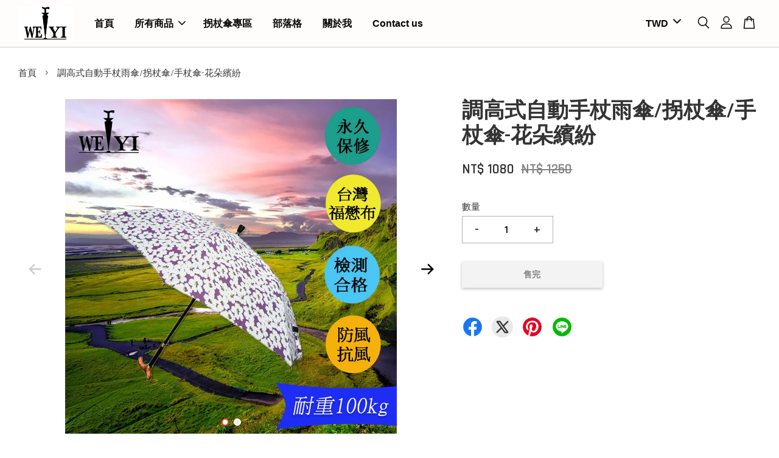

--- FILE ---
content_type: text/html; charset=UTF-8
request_url: https://www.jcweiyi.com/products/%E8%AA%BF%E9%AB%98%E5%BC%8F%E8%87%AA%E5%8B%95%E6%89%8B%E6%9D%96%E9%9B%A8%E5%82%98-%E6%8B%90%E6%9D%96%E5%82%98-%E6%89%8B%E6%9D%96%E5%82%98-%E8%8A%B1%E6%9C%B5%E7%B9%BD%E7%B4%9B
body_size: 37165
content:
<!doctype html>
<!--[if lt IE 7]><html class="no-js lt-ie9 lt-ie8 lt-ie7" lang="en"> <![endif]-->
<!--[if IE 7]><html class="no-js lt-ie9 lt-ie8" lang="en"> <![endif]-->
<!--[if IE 8]><html class="no-js lt-ie9" lang="en"> <![endif]-->
<!--[if IE 9 ]><html class="ie9 no-js"> <![endif]-->
<!--[if (gt IE 9)|!(IE)]><!--> <html class="no-js"> <!--<![endif]-->
<head>

  <!-- Basic page needs ================================================== -->
  <meta charset="utf-8">
  <meta http-equiv="X-UA-Compatible" content="IE=edge,chrome=1">
  <meta name="facebook-domain-verification" content="4lhlcchu7sq4bml3pn028n93aieysj" />
  
  <link rel="icon" href="https://cdn.store-assets.com/s/320831/f/4431655.jpeg" />
  

  <!-- Title and description ================================================== -->
  <title>
  調高式自動手杖雨傘/拐杖傘/手杖傘-花朵繽紛 &ndash; Weiyi傘工坊
  </title>

  
  <meta name="description" content="調高式自動手杖雨傘/拐杖傘/手杖傘-花朵繽紛 ~花朵繽紛,迎接春天來臨~ *按壓鋼珠，輕鬆調整高度 *汽車輪胎防滑耐磨腳墊，增強抓地力 *玻璃纖維骨架耐折彎抗風更加倍 *耐重100KG以上 *水轉印握把,質感滿分 *通過經濟部標準檢驗局CNS檢測合格 添增水轉印的木質感握把,提升自我品味 Weiyi唯一好傘,提倡健康與運動,讓陪伴延續，讓愛與長輩一起走得更遠更安全 如何調整高度: 鬆開鋁束後,按住鋼珠上下調整至最適合高度,再將鋁束鎖緊即可 開傘方式: 按下自動按鈕即可開傘,收傘採用手動式下拉 腳">
  

  <!-- Social meta ================================================== -->
  

  <meta property="og:type" content="product">
  <meta property="og:title" content="調高式自動手杖雨傘/拐杖傘/手杖傘-花朵繽紛">
  <meta property="og:url" content="https://jcweiyi.com/products/調高式自動手杖雨傘-拐杖傘-手杖傘-花朵繽紛">
  
  <meta property="og:image" content="https://cdn.store-assets.com/s/320831/i/13793458.jpeg?width=480&format=webp">
  <meta property="og:image:secure_url" content="https://cdn.store-assets.com/s/320831/i/13793458.jpeg?width=480&format=webp">
  
  <meta property="og:image" content="https://cdn.store-assets.com/s/320831/i/12993252.jpeg?width=480&format=webp">
  <meta property="og:image:secure_url" content="https://cdn.store-assets.com/s/320831/i/12993252.jpeg?width=480&format=webp">
  
  <meta property="og:price:amount" content="1080">
  <meta property="og:price:currency" content="TWD">


<meta property="og:description" content="調高式自動手杖雨傘/拐杖傘/手杖傘-花朵繽紛 ~花朵繽紛,迎接春天來臨~ *按壓鋼珠，輕鬆調整高度 *汽車輪胎防滑耐磨腳墊，增強抓地力 *玻璃纖維骨架耐折彎抗風更加倍 *耐重100KG以上 *水轉印握把,質感滿分 *通過經濟部標準檢驗局CNS檢測合格 添增水轉印的木質感握把,提升自我品味 Weiyi唯一好傘,提倡健康與運動,讓陪伴延續，讓愛與長輩一起走得更遠更安全 如何調整高度: 鬆開鋁束後,按住鋼珠上下調整至最適合高度,再將鋁束鎖緊即可 開傘方式: 按下自動按鈕即可開傘,收傘採用手動式下拉 腳">
<meta property="og:site_name" content="Weiyi傘工坊">



  <meta name="twitter:card" content="summary">




  <meta name="twitter:title" content="調高式自動手杖雨傘/拐杖傘/手杖傘-花朵繽紛">
  <meta name="twitter:description" content="調高式自動手杖雨傘/拐杖傘/手杖傘-花朵繽紛(因為體積較大,不適用超商取貨及付款)
~花朵繽紛,迎接春天來臨~
*按壓鋼珠，輕鬆調整高度*汽車輪胎防滑耐磨腳墊，增強抓地力*玻璃纖維骨架耐折彎抗風更加倍*耐重100KG以上*水轉印握把,質感滿分*通過經濟部標準檢驗局CNS檢測合格










添增水轉印的木質感握把,提升自我品味Weiyi唯一好傘,提倡健康與運動,讓陪伴延續，讓愛與長輩一起走">
  <meta name="twitter:image" content="">
  <meta name="twitter:image:width" content="480">
  <meta name="twitter:image:height" content="480">




  <!-- Helpers ================================================== -->
  <link rel="canonical" href="https://jcweiyi.com/products/調高式自動手杖雨傘-拐杖傘-手杖傘-花朵繽紛">
  <meta name="viewport" content="width=device-width, initial-scale=1.0, minimum-scale=1.0, maximum-scale=3.0">
  <meta name="theme-color" content="">

  <!-- CSS ================================================== -->
  <link href="https://store-themes.easystore.co/320831/themes/2877/assets/timber.css?t=1765299683" rel="stylesheet" type="text/css" media="screen" />
  <link href="https://store-themes.easystore.co/320831/themes/2877/assets/theme.css?t=1765299683" rel="stylesheet" type="text/css" media="screen" />

  



<link href="https://fonts.googleapis.com/css?family=Rajdhani:400,600&display=swap" rel="stylesheet">


  <script src="//ajax.googleapis.com/ajax/libs/jquery/1.11.0/jquery.min.js" type="text/javascript" ></script>
  <!-- Header hook for plugins ================================================== -->
  
<!-- ScriptTags -->
<script>window.__st={'p': 'product', 'cid': ''};</script><script src='/assets/events.js'></script><script>(function(d,s,id){var js,fjs=d.getElementsByTagName(s)[0];if(d.getElementById(id))return;js=d.createElement(s);js.id=id;js.src='https://connect.facebook.net/zh_TW/sdk/xfbml.customerchat.js#xfbml=1&version=v6.0&autoLogAppEvents=1';fjs.parentNode.insertBefore(js,fjs);}(document,'script','facebook-jssdk'));</script><script>(function(){function asyncLoad(){var urls=['/assets/facebook-pixel.js?v=1.1.1615392640','/assets/traffic.js?v=1','https://apps.easystore.co/google-analytics/script.js?shop=karin771216.easy.co','https://apps.easystore.co/google-tag-manager/script.js?shop=karin771216.easy.co'];for(var i=0;i<urls.length;i++){var s=document.createElement('script');s.type='text/javascript';s.async=true;s.src=urls[i];var x=document.getElementsByTagName('script')[0];x.parentNode.insertBefore(s, x);}}window.attachEvent ? window.attachEvent('onload', asyncLoad) : window.addEventListener('load', asyncLoad, false);})();</script>
<!-- /ScriptTags -->


  
<!--[if lt IE 9]>
<script src="//cdnjs.cloudflare.com/ajax/libs/html5shiv/3.7.2/html5shiv.min.js" type="text/javascript" ></script>
<script src="https://store-themes.easystore.co/320831/themes/2877/assets/respond.min.js?t=1765299683" type="text/javascript" ></script>
<link href="https://store-themes.easystore.co/320831/themes/2877/assets/respond-proxy.html" id="respond-proxy" rel="respond-proxy" />
<link href="//www.jcweiyi.com/search?q=e3c2b529b9b632a68cb28ad82ec025d3" id="respond-redirect" rel="respond-redirect" />
<script src="//www.jcweiyi.com/search?q=e3c2b529b9b632a68cb28ad82ec025d3" type="text/javascript"></script>
<![endif]-->



  <script src="https://store-themes.easystore.co/320831/themes/2877/assets/modernizr.min.js?t=1765299683" type="text/javascript" ></script>

  
  
  <script>
  (function(i,s,o,g,r,a,m){i['GoogleAnalyticsObject']=r;i[r]=i[r]||function(){
  (i[r].q=i[r].q||[]).push(arguments)},i[r].l=1*new Date();a=s.createElement(o),
  m=s.getElementsByTagName(o)[0];a.async=1;a.src=g;m.parentNode.insertBefore(a,m)
  })(window,document,'script','https://www.google-analytics.com/analytics.js','ga');

  ga('create', '', 'auto','myTracker');
  ga('myTracker.send', 'pageview');

  </script>
  
<!-- Snippet:global/head: Google Search Console -->
<meta name="google-site-verification" content="JEIcc6Jo1ioewYtKUttTqegBZLx4pRhVFDsbUOyeMqY" />
<!-- /Snippet -->

</head>

<body id="------------------------------------------------------------" class="template-product  has-sticky-btm-bar" >

  <ul id="MobileNav" class="mobile-nav">
  
  <li class="mobile-nav_icon-x has-currency-picker">
    
      


<label class="currency-picker__wrapper">
  <!-- <span class="currency-picker__label">Pick a currency</span> -->
  <svg class="svg-icon" id="Layer_1" data-name="Layer 1" xmlns="http://www.w3.org/2000/svg" viewBox="0 0 100 100"><title>arrow down</title><path d="M50,78.18A7.35,7.35,0,0,1,44.82,76L3.15,34.36A7.35,7.35,0,1,1,13.55,24L50,60.44,86.45,24a7.35,7.35,0,1,1,10.4,10.4L55.21,76A7.32,7.32,0,0,1,50,78.18Z"/></svg>
  <select class="currency-picker" name="currencies" style="display: inline; width: auto; vertical-align: inherit;">
  <option value="TWD" selected="selected">TWD</option>
  
    
  
    
    <option value="HKD">HKD</option>
    
  
    
  
  </select>
</label>



  	
  	<span class="MobileNavTrigger icon icon-x"></span>
  </li>
  
  
  <li class="mobile-nav__link" aria-haspopup="true">
    
    <a href="/" >
      首頁
    </a>
    
  </li>
  
  
  <li class="mobile-nav__link" aria-haspopup="true">
    
    
    <a href="/collections/all" class="mobile-nav__parent-link">
      所有商品
    </a>
    <span class="mobile-nav__sublist-trigger">
      <span class="icon-fallback-text mobile-nav__sublist-expand">
  <span class="icon icon-plus" aria-hidden="true"></span>
  <span class="fallback-text">+</span>
</span>
<span class="icon-fallback-text mobile-nav__sublist-contract">
  <span class="icon icon-minus" aria-hidden="true"></span>
  <span class="fallback-text">-</span>
</span>

    </span>
    <ul class="mobile-nav__sublist">
      
      
      <li class="mobile-nav__sublist-link" aria-haspopup="true">
        
        <a href="/collections/最新上架" >
          最新上架
        </a>
        
      </li>
      
      
      <li class="mobile-nav__sublist-link" aria-haspopup="true">
        
        
        <a href="/collections/stickumbrella" class="mobile-nav__parent-link">
          【銀髮專區】手杖傘/拐杖傘
        </a>
        <span class="mobile-nav__sublist-trigger"><span class="icon-fallback-text mobile-nav__sublist-expand">
  <span class="icon icon-plus" aria-hidden="true"></span>
  <span class="fallback-text">+</span>
</span>
<span class="icon-fallback-text mobile-nav__sublist-contract">
  <span class="icon icon-minus" aria-hidden="true"></span>
  <span class="fallback-text">-</span>
</span>
</span>
        <ul class="mobile-nav__sublist"> 
          
          
          <li class="mobile-nav__sublist-link" aria-haspopup="true">
            
            <a href="/collections/嬌小款-身高160cm以下" >
              嬌小款-身高160cm以下
            </a>
            
          </li>
          
          
          <li class="mobile-nav__sublist-link" aria-haspopup="true">
            
            <a href="/collections/正常款-身高160cm以上" >
              一般款-身高160cm以上
            </a>
            
          </li>
          
          
          <li class="mobile-nav__sublist-link" aria-haspopup="true">
            
            <a href="/collections/高個款-身高180cm以上" >
              高個款-身高182cm以上
            </a>
            
          </li>
          
          
          <li class="mobile-nav__sublist-link" aria-haspopup="true">
            
            <a href="/collections/可分開一體兩用-手杖傘" >
              可分開一體兩用-手杖傘
            </a>
            
          </li>
          
          
          <li class="mobile-nav__sublist-link" aria-haspopup="true">
            
            <a href="/collections/可以調整高度" >
              可以調整高度
            </a>
            
          </li>
          
        </ul>
        
      </li>
      
      
      <li class="mobile-nav__sublist-link" aria-haspopup="true">
        
        <a href="/collections/large-umbrella" >
          加大傘面
        </a>
        
      </li>
      
      
      <li class="mobile-nav__sublist-link" aria-haspopup="true">
        
        
        <a href="/collections/folding-umbrella" class="mobile-nav__parent-link">
          折傘
        </a>
        <span class="mobile-nav__sublist-trigger"><span class="icon-fallback-text mobile-nav__sublist-expand">
  <span class="icon icon-plus" aria-hidden="true"></span>
  <span class="fallback-text">+</span>
</span>
<span class="icon-fallback-text mobile-nav__sublist-contract">
  <span class="icon icon-minus" aria-hidden="true"></span>
  <span class="fallback-text">-</span>
</span>
</span>
        <ul class="mobile-nav__sublist"> 
          
          
          <li class="mobile-nav__sublist-link" aria-haspopup="true">
            
            <a href="/collections/兒童傘" >
              兒童傘
            </a>
            
          </li>
          
          
          <li class="mobile-nav__sublist-link" aria-haspopup="true">
            
            <a href="/collections/手開折傘" >
              手開折傘
            </a>
            
          </li>
          
          
          <li class="mobile-nav__sublist-link" aria-haspopup="true">
            
            <a href="/collections/autofoldingumbrella" >
              自動折傘
            </a>
            
          </li>
          
        </ul>
        
      </li>
      
      
      <li class="mobile-nav__sublist-link" aria-haspopup="true">
        
        <a href="/collections/自動直傘" >
          自動直傘
        </a>
        
      </li>
      
      
      <li class="mobile-nav__sublist-link" aria-haspopup="true">
        
        <a href="/collections/手開直傘" >
          手開直傘
        </a>
        
      </li>
      
      
      <li class="mobile-nav__sublist-link" aria-haspopup="true">
        
        <a href="/collections/抗uv降溫" >
          抗UV降溫
        </a>
        
      </li>
      
      
      <li class="mobile-nav__sublist-link" aria-haspopup="true">
        
        <a href="/collections/拐杖傘周邊商品" >
          手杖傘配件
        </a>
        
      </li>
      
      
      <li class="mobile-nav__sublist-link" aria-haspopup="true">
        
        <a href="/collections/運動好棒棒-健走系列" >
          運動好棒棒-健走系列
        </a>
        
      </li>
      
      
      <li class="mobile-nav__sublist-link" aria-haspopup="true">
        
        
        <a href="/collections/防水系列" class="mobile-nav__parent-link">
          防水系列
        </a>
        <span class="mobile-nav__sublist-trigger"><span class="icon-fallback-text mobile-nav__sublist-expand">
  <span class="icon icon-plus" aria-hidden="true"></span>
  <span class="fallback-text">+</span>
</span>
<span class="icon-fallback-text mobile-nav__sublist-contract">
  <span class="icon icon-minus" aria-hidden="true"></span>
  <span class="fallback-text">-</span>
</span>
</span>
        <ul class="mobile-nav__sublist"> 
          
          
          <li class="mobile-nav__sublist-link" aria-haspopup="true">
            
            <a href="/collections/eykosi-逸柯防水噴霧" >
              EYKOSI 防水防汙除臭噴霧
            </a>
            
          </li>
          
          
          <li class="mobile-nav__sublist-link" aria-haspopup="true">
            
            <a href="/collections/雨衣" >
              雨衣
            </a>
            
          </li>
          
          
          <li class="mobile-nav__sublist-link" aria-haspopup="true">
            
            <a href="/collections/雨鞋套" >
              雨鞋套
            </a>
            
          </li>
          
        </ul>
        
      </li>
      
      
      <li class="mobile-nav__sublist-link" aria-haspopup="true">
        
        <a href="/collections/傘架" >
          傘架
        </a>
        
      </li>
      
      
      <li class="mobile-nav__sublist-link" aria-haspopup="true">
        
        <a href="/collections/運動用品" >
          運動用品
        </a>
        
      </li>
      
      
      <li class="mobile-nav__sublist-link" aria-haspopup="true">
        
        <a href="/collections/生活用品" >
          生活用品
        </a>
        
      </li>
      
      
      <li class="mobile-nav__sublist-link" aria-haspopup="true">
        
        <a href="/collections/清潔用品" >
          清潔用品
        </a>
        
      </li>
      
      
      <li class="mobile-nav__sublist-link" aria-haspopup="true">
        
        <a href="/collections/戶外用品" >
          戶外用品
        </a>
        
      </li>
      
      
      <li class="mobile-nav__sublist-link" aria-haspopup="true">
        
        <a href="/collections/春節系列" >
          春節系列
        </a>
        
      </li>
      
    </ul>
    
  </li>
  
  
  <li class="mobile-nav__link" aria-haspopup="true">
    
    <a href="https://www.jcweiyi.com/collections/stickumbrella" >
      拐杖傘專區
    </a>
    
  </li>
  
  
  <li class="mobile-nav__link" aria-haspopup="true">
    
    <a href="/blogs/blog" >
      部落格
    </a>
    
  </li>
  
  
  <li class="mobile-nav__link" aria-haspopup="true">
    
    <a href="https://karin771216.easy.co/blogs/blog/about-us-關於我們?preview_theme_id=2877" >
      關於我
    </a>
    
  </li>
  
  
  <li class="mobile-nav__link" aria-haspopup="true">
    
    <a href="http://jcweiyi.com/blogs/blog/contact-us" >
      Contact us
    </a>
    
  </li>
  

  

  
  
  
  <li class="mobile-nav__link">
    <a href="/account/login">登入</a>
  </li>
  
  <li class="mobile-nav__link">
    <a href="/account/register">註冊</a>
  </li>
  
  
  
  
  <li class="mobile-nav__link header-bar__search-wrapper">
    
    <div class="header-bar__module header-bar__search mobile-nav_search">
      
  <form action="/search" method="get" class="header-bar__search-form clearfix" role="search">
    
    <button type="submit" class="btn icon-fallback-text header-bar__search-submit">
      <span class="icon icon-search" aria-hidden="true"></span>
      <span class="fallback-text">搜尋</span>
    </button>
    <input type="search" name="q" value="" aria-label="搜尋" class="header-bar__search-input" placeholder="搜尋" autocomplete="off">
    <div class="dropdown" id="searchDropdown"></div>
    <input type="hidden" name="search_history" id="search_history">
  </form>




<script>
  var _search_history_listings = ""
  if(_search_history_listings != "") localStorage.setItem('searchHistory', JSON.stringify(_search_history_listings));

  function clearAll() {
    localStorage.removeItem('searchHistory');
  
    var customer = "";
    if(customer) {
      // Your logic to clear all data or call an endpoint
      fetch('/account/search_histories', {
          method: 'DELETE',
          headers: {
            "Content-Type": "application/json",
            "X-Requested-With": "XMLHttpRequest"
          },
          body: JSON.stringify({
            _token: "ZSUGXsABm6ZJbvpPt5vugixn50i3oFypzkH43GHe"
          }),
      })
      .then(response => response.json())
    }
  }
  // End - store view history in local storage
  
  // search history dropdown  
  var searchInputs = document.querySelectorAll('input[type=search]');
  
  if(searchInputs.length > 0) {
    
    searchInputs.forEach((searchInput)=>{
    
      searchInput.addEventListener('focus', function() {
        var searchDropdown = searchInput.closest('form').querySelector('#searchDropdown');
        searchDropdown.innerHTML = ''; // Clear existing items
  
        // retrieve data from local storage
        var searchHistoryData = JSON.parse(localStorage.getItem('searchHistory')) || [];
  
        // Convert JSON to string
        var search_history_json = JSON.stringify(searchHistoryData);
  
        // Set the value of the hidden input
        searchInput.closest('form').querySelector("#search_history").value = search_history_json;
  
        // create dropdown items
        var clearAllItem = document.createElement('div');
        clearAllItem.className = 'dropdown-item clear-all';
        clearAllItem.textContent = 'Clear';
        clearAllItem.addEventListener('click', function() {
            clearAll();
            searchDropdown.style.display = 'none';
            searchInput.classList.remove('is-focus');
        });
        searchDropdown.appendChild(clearAllItem);
  
        // create dropdown items
        searchHistoryData.forEach(function(item) {
          var dropdownItem = document.createElement('div');
          dropdownItem.className = 'dropdown-item';
          dropdownItem.textContent = item.term;
          dropdownItem.addEventListener('click', function() {
            searchInput.value = item.term;
            searchDropdown.style.display = 'none';
          });
          searchDropdown.appendChild(dropdownItem);
        });
  
        if(searchHistoryData.length > 0){
          // display the dropdown
          searchInput.classList.add('is-focus');
          document.body.classList.add('search-input-focus');
          searchDropdown.style.display = 'block';
        }
      });
  
      searchInput.addEventListener("focusout", (event) => {
        var searchDropdown = searchInput.closest('form').querySelector('#searchDropdown');
        searchInput.classList.remove('is-focus');
        searchDropdown.classList.add('transparent');
        setTimeout(()=>{
          searchDropdown.style.display = 'none';
          searchDropdown.classList.remove('transparent');
          document.body.classList.remove('search-input-focus');
        }, 400);
      });
    })
  }
  // End - search history dropdown
</script>
    </div>
    
  </li>
  
  
</ul>
<div id="MobileNavOutside" class="mobile-nav-outside"></div>


<div id="PageContainer" class="page-container">
  
<!-- Snippet:global/body_start: Console Extension -->
<div id='es_console' style='display: none;'>320831</div>
<!-- /Snippet -->

  
    <style>
  .search-modal__form{
    position: relative;
  }
  
  .dropdown-wrapper {
    position: relative;
  }
  
  .dropdown-wrapper:hover .dropdown {
    display: block;
  }
  
  .header-icon-nav .dropdown {
    left: -80px;
  }
  
  .dropdown {
    display: none;
    position: absolute;
    top: 100%;
    left: 0px;
    width: 100%;
    padding: 8px;
    background-color: #fff;
    z-index: 1000;
    border-radius: 5px;
    border: 1px solid rgba(var(--color-foreground), 1);
    border-top: none;
    overflow-x: hidden;
    overflow-y: auto;
    max-height: 350px;
    min-width: 150px;
    box-shadow: 0 0 5px rgba(0,0,0,0.1);
  }
    
  .dropdown a{
    text-decoration: none;
    color: #000 !important;
  }
  
  .dropdown-item {
    padding: 0.4rem 2rem;
    cursor: pointer;
    line-height: 1.4;
    overflow: hidden;
    text-overflow: ellipsis;
    white-space: nowrap;
  }
  
  .dropdown-item:hover{
    background-color: #f3f3f3;
  }
  
  .search__input.is-focus{
    border-radius: 15px;
    border-bottom-left-radius: 0;
    border-bottom-right-radius: 0;
    border: 1px solid rgba(var(--color-foreground), 1);
    border-bottom: none;
    box-shadow: none;
  }
  
  .clear-all {
    text-align: right;
    padding: 0 2rem 0.2rem;
    line-height: 1;
    font-size: 70%;
    margin-bottom: -2px;
  }
  
  .clear-all:hover{
    background-color: #fff;
  }
  
  .referral-notification {
    position: absolute;
    top: 100%;
    right: -12px;
    background: white;
    border: 1px solid #e0e0e0;
    border-radius: 8px;
    box-shadow: 0 4px 12px rgba(0, 0, 0, 0.15);
    width: 280px;
    z-index: 1000;
    padding: 16px;
    margin-top: 8px;
    font-size: 14px;
    line-height: 1.4;
  }
  
  .referral-notification::before {
    content: '';
    position: absolute;
    top: -8px;
    right: 20px;
    width: 0;
    height: 0;
    border-left: 8px solid transparent;
    border-right: 8px solid transparent;
    border-bottom: 8px solid white;
  }
  
  .referral-notification::after {
    content: '';
    position: absolute;
    top: -9px;
    right: 20px;
    width: 0;
    height: 0;
    border-left: 8px solid transparent;
    border-right: 8px solid transparent;
    border-bottom: 8px solid #e0e0e0;
  }
  
  .referral-notification h4 {
    margin: 0 0 8px 0;
    color: #2196F3;
    font-size: 16px;
    font-weight: 600;
  }
  
  .referral-notification p {
    margin: 0 0 12px 0;
    color: #666;
  }
  
  .referral-notification .referral-code {
    background: #f5f5f5;
    padding: 8px;
    border-radius: 4px;
    font-family: monospace;
    font-size: 13px;
    text-align: center;
    margin: 8px 0;
    border: 1px solid #ddd;
  }
  
  .referral-notification .close-btn {
    position: absolute;
    top: 8px;
    right: 8px;
    background: none;
    border: none;
    font-size: 18px;
    color: #999;
    cursor: pointer;
    padding: 0;
    width: 20px;
    height: 20px;
    line-height: 1;
  }
  
  .referral-notification .close-btn:hover {
    color: #333;
  }
  
  .referral-notification .action-btn {
    background: #2196F3;
    color: white;
    border: none;
    padding: 8px 16px;
    border-radius: 4px;
    cursor: pointer;
    font-size: 12px;
    margin-right: 8px;
    margin-top: 8px;
  }
  
  .referral-notification .action-btn:hover {
    background: #1976D2;
  }
  
  .referral-notification .dismiss-btn {
    background: transparent;
    color: #666;
    border: 1px solid #ddd;
    padding: 8px 16px;
    border-radius: 4px;
    cursor: pointer;
    font-size: 12px;
    margin-top: 8px;
  }
  
  .referral-notification .dismiss-btn:hover {
    background: #f5f5f5;
  }
  .referral-modal__dialog {
    transform: translate(-50%, 0);
    transition: transform var(--duration-default) ease, visibility 0s;
    z-index: 10000;
    position: fixed;
    top: 20vh;
    left: 50%;
    width: 100%;
    max-width: 350px;
    box-shadow: 0 4px 12px rgba(0, 0, 0, 0.15);
    border-radius: 12px;
    background-color: #fff;
    color: #000;
    padding: 20px;
    text-align: center;
  }
  .modal-overlay.referral-modal-overlay {
    position: fixed;
    top: 0;
    left: 0;
    width: 100%;
    height: 100%;
    background-color: rgba(0, 0, 0, 0.7);
    z-index: 2001;
    display: block;
    opacity: 1;
    transition: opacity var(--duration-default) ease, visibility 0s;
  }
</style>

<header class="header-bar  sticky-topbar">
  <div class="header-bg-wrapper">
    <div class="header-wrapper wrapper">
      

      <div class="logo-header" role="banner">

              
                    <div class="h1 site-header__logo" itemscope itemtype="http://schema.org/Organization">
              
                    
                        
                      	
                          <a href="/" class="logo-wrapper" itemprop="url">
                            <img src="https://cdn.store-assets.com/s/320831/f/4431655.jpeg?width=350&format=webp" alt="Weiyi傘工坊" itemprop="logo">
                          </a>
                        

                    
              
                </div>
              

      </div>

      <div class="header-nav-bar medium-down--hide">
          
<ul class="site-nav large--text-center" id="AccessibleNav">
  
    
    
      <li >
        <a href="/"  class="site-nav__link">首頁</a>
      </li>
    
  
    
    
      
      <li class="site-nav--has-dropdown" aria-haspopup="true">
        <a href="/collections/all"  class="site-nav__link">
          所有商品
          <span class="arrow-icon">
            <svg id="Layer_1" data-name="Layer 1" xmlns="http://www.w3.org/2000/svg" viewBox="0 0 100 100"><title>arrow down</title><path d="M50,78.18A7.35,7.35,0,0,1,44.82,76L3.15,34.36A7.35,7.35,0,1,1,13.55,24L50,60.44,86.45,24a7.35,7.35,0,1,1,10.4,10.4L55.21,76A7.32,7.32,0,0,1,50,78.18Z"/></svg>
          </span>
        </a>
        <ul class="site-nav__dropdown">
          
            
            
              <li >
                <a href="/collections/最新上架"  class="site-nav__link">最新上架</a>
              </li>
            
          
            
            
              
              <li class="site-nav_has-child">
                <a href="/collections/stickumbrella"  class="site-nav__link">
                  【銀髮專區】手杖傘/拐杖傘
                </a>
                <ul class="site-nav__dropdown_level-3">
                  
                    
                    
                      <li >
                        <a href="/collections/嬌小款-身高160cm以下"  class="site-nav__link">嬌小款-身高160cm以下</a>
                      </li>
                    
                  
                    
                    
                      <li >
                        <a href="/collections/正常款-身高160cm以上"  class="site-nav__link">一般款-身高160cm以上</a>
                      </li>
                    
                  
                    
                    
                      <li >
                        <a href="/collections/高個款-身高180cm以上"  class="site-nav__link">高個款-身高182cm以上</a>
                      </li>
                    
                  
                    
                    
                      <li >
                        <a href="/collections/可分開一體兩用-手杖傘"  class="site-nav__link">可分開一體兩用-手杖傘</a>
                      </li>
                    
                  
                    
                    
                      <li >
                        <a href="/collections/可以調整高度"  class="site-nav__link">可以調整高度</a>
                      </li>
                    
                  
                </ul>
              </li>
            
          
            
            
              <li >
                <a href="/collections/large-umbrella"  class="site-nav__link">加大傘面</a>
              </li>
            
          
            
            
              
              <li class="site-nav_has-child">
                <a href="/collections/folding-umbrella"  class="site-nav__link">
                  折傘
                </a>
                <ul class="site-nav__dropdown_level-3">
                  
                    
                    
                      <li >
                        <a href="/collections/兒童傘"  class="site-nav__link">兒童傘</a>
                      </li>
                    
                  
                    
                    
                      <li >
                        <a href="/collections/手開折傘"  class="site-nav__link">手開折傘</a>
                      </li>
                    
                  
                    
                    
                      <li >
                        <a href="/collections/autofoldingumbrella"  class="site-nav__link">自動折傘</a>
                      </li>
                    
                  
                </ul>
              </li>
            
          
            
            
              <li >
                <a href="/collections/自動直傘"  class="site-nav__link">自動直傘</a>
              </li>
            
          
            
            
              <li >
                <a href="/collections/手開直傘"  class="site-nav__link">手開直傘</a>
              </li>
            
          
            
            
              <li >
                <a href="/collections/抗uv降溫"  class="site-nav__link">抗UV降溫</a>
              </li>
            
          
            
            
              <li >
                <a href="/collections/拐杖傘周邊商品"  class="site-nav__link">手杖傘配件</a>
              </li>
            
          
            
            
              <li >
                <a href="/collections/運動好棒棒-健走系列"  class="site-nav__link">運動好棒棒-健走系列</a>
              </li>
            
          
            
            
              
              <li class="site-nav_has-child">
                <a href="/collections/防水系列"  class="site-nav__link">
                  防水系列
                </a>
                <ul class="site-nav__dropdown_level-3">
                  
                    
                    
                      <li >
                        <a href="/collections/eykosi-逸柯防水噴霧"  class="site-nav__link">EYKOSI 防水防汙除臭噴霧</a>
                      </li>
                    
                  
                    
                    
                      <li >
                        <a href="/collections/雨衣"  class="site-nav__link">雨衣</a>
                      </li>
                    
                  
                    
                    
                      <li >
                        <a href="/collections/雨鞋套"  class="site-nav__link">雨鞋套</a>
                      </li>
                    
                  
                </ul>
              </li>
            
          
            
            
              <li >
                <a href="/collections/傘架"  class="site-nav__link">傘架</a>
              </li>
            
          
            
            
              <li >
                <a href="/collections/運動用品"  class="site-nav__link">運動用品</a>
              </li>
            
          
            
            
              <li >
                <a href="/collections/生活用品"  class="site-nav__link">生活用品</a>
              </li>
            
          
            
            
              <li >
                <a href="/collections/清潔用品"  class="site-nav__link">清潔用品</a>
              </li>
            
          
            
            
              <li >
                <a href="/collections/戶外用品"  class="site-nav__link">戶外用品</a>
              </li>
            
          
            
            
              <li >
                <a href="/collections/春節系列"  class="site-nav__link">春節系列</a>
              </li>
            
          
        </ul>
      </li>
    
  
    
    
      <li >
        <a href="https://www.jcweiyi.com/collections/stickumbrella"  class="site-nav__link">拐杖傘專區</a>
      </li>
    
  
    
    
      <li >
        <a href="/blogs/blog"  class="site-nav__link">部落格</a>
      </li>
    
  
    
    
      <li >
        <a href="https://karin771216.easy.co/blogs/blog/about-us-關於我們?preview_theme_id=2877"  class="site-nav__link">關於我</a>
      </li>
    
  
    
    
      <li >
        <a href="http://jcweiyi.com/blogs/blog/contact-us"  class="site-nav__link">Contact us</a>
      </li>
    
  
  
  
      
        
          
        
          
        
      
  
  
  
</ul>

      </div>

      <div class="desktop-header-nav medium-down--hide">


        <div class="header-subnav">
          


<label class="currency-picker__wrapper">
  <!-- <span class="currency-picker__label">Pick a currency</span> -->
  <svg class="svg-icon" id="Layer_1" data-name="Layer 1" xmlns="http://www.w3.org/2000/svg" viewBox="0 0 100 100"><title>arrow down</title><path d="M50,78.18A7.35,7.35,0,0,1,44.82,76L3.15,34.36A7.35,7.35,0,1,1,13.55,24L50,60.44,86.45,24a7.35,7.35,0,1,1,10.4,10.4L55.21,76A7.32,7.32,0,0,1,50,78.18Z"/></svg>
  <select class="currency-picker" name="currencies" style="display: inline; width: auto; vertical-align: inherit;">
  <option value="TWD" selected="selected">TWD</option>
  
    
  
    
    <option value="HKD">HKD</option>
    
  
    
  
  </select>
</label>





          <div class="header-icon-nav">

                

                


                
                  
                    <div class="header-bar__module">
                      
  <a class="popup-with-form" href="#search-form">
    



	<svg class="icon-search svg-icon" id="Layer_1" data-name="Layer 1" xmlns="http://www.w3.org/2000/svg" viewBox="0 0 100 100"><title>icon-search</title><path d="M68.5,65.87a35.27,35.27,0,1,0-5.4,4.5l23.11,23.1a3.5,3.5,0,1,0,5-4.94ZM14.82,41A28.47,28.47,0,1,1,43.28,69.43,28.5,28.5,0,0,1,14.82,41Z"/></svg>    

  

  </a>



<!-- form itself -->
<div id="search-form" class="white-popup-block mfp-hide popup-search">
  <div class="popup-search-content">
    <form action="/search" method="get" class="input-group search-bar" role="search">
      
      <input type="search" name="q" value="" placeholder="搜尋" class="input-group-field" aria-label="搜尋" placeholder="搜尋" autocomplete="off">
      <div class="dropdown" id="searchDropdown"></div>
      <input type="hidden" name="search_history" id="search_history">
      <span class="input-group-btn">
        <button type="submit" class="btn icon-fallback-text">
          <span class="icon icon-search" aria-hidden="true"></span>
          <span class="fallback-text">搜尋</span>
        </button>
      </span>
    </form>
  </div>
</div>

<script src="https://store-themes.easystore.co/320831/themes/2877/assets/magnific-popup.min.js?t=1765299683" type="text/javascript" ></script>
<script>
$(document).ready(function() {
	$('.popup-with-form').magnificPopup({
		type: 'inline',
		preloader: false,
		focus: '#name',
      	mainClass: 'popup-search-bg-wrapper',

		// When elemened is focused, some mobile browsers in some cases zoom in
		// It looks not nice, so we disable it:
		callbacks: {
			beforeOpen: function() {
				if($(window).width() < 700) {
					this.st.focus = false;
				} else {
					this.st.focus = '#name';
				}
			}
		}
	});
  	$('.popup-search-content').click(function(event) {
      	if($(event.target).attr('class') == "popup-search-content") {
          $.magnificPopup.close();
        }
    });
});
</script>


<script>
  var _search_history_listings = ""
  if(_search_history_listings != "") localStorage.setItem('searchHistory', JSON.stringify(_search_history_listings));

  function clearAll() {
    localStorage.removeItem('searchHistory');
  
    var customer = "";
    if(customer) {
      // Your logic to clear all data or call an endpoint
      fetch('/account/search_histories', {
          method: 'DELETE',
          headers: {
            "Content-Type": "application/json",
            "X-Requested-With": "XMLHttpRequest"
          },
          body: JSON.stringify({
            _token: "ZSUGXsABm6ZJbvpPt5vugixn50i3oFypzkH43GHe"
          }),
      })
      .then(response => response.json())
    }
  }
  // End - store view history in local storage
  
  // search history dropdown  
  var searchInputs = document.querySelectorAll('input[type=search]');
  
  if(searchInputs.length > 0) {
    
    searchInputs.forEach((searchInput)=>{
    
      searchInput.addEventListener('focus', function() {
        var searchDropdown = searchInput.closest('form').querySelector('#searchDropdown');
        searchDropdown.innerHTML = ''; // Clear existing items
  
        // retrieve data from local storage
        var searchHistoryData = JSON.parse(localStorage.getItem('searchHistory')) || [];
  
        // Convert JSON to string
        var search_history_json = JSON.stringify(searchHistoryData);
  
        // Set the value of the hidden input
        searchInput.closest('form').querySelector("#search_history").value = search_history_json;
  
        // create dropdown items
        var clearAllItem = document.createElement('div');
        clearAllItem.className = 'dropdown-item clear-all';
        clearAllItem.textContent = 'Clear';
        clearAllItem.addEventListener('click', function() {
            clearAll();
            searchDropdown.style.display = 'none';
            searchInput.classList.remove('is-focus');
        });
        searchDropdown.appendChild(clearAllItem);
  
        // create dropdown items
        searchHistoryData.forEach(function(item) {
          var dropdownItem = document.createElement('div');
          dropdownItem.className = 'dropdown-item';
          dropdownItem.textContent = item.term;
          dropdownItem.addEventListener('click', function() {
            searchInput.value = item.term;
            searchDropdown.style.display = 'none';
          });
          searchDropdown.appendChild(dropdownItem);
        });
  
        if(searchHistoryData.length > 0){
          // display the dropdown
          searchInput.classList.add('is-focus');
          document.body.classList.add('search-input-focus');
          searchDropdown.style.display = 'block';
        }
      });
  
      searchInput.addEventListener("focusout", (event) => {
        var searchDropdown = searchInput.closest('form').querySelector('#searchDropdown');
        searchInput.classList.remove('is-focus');
        searchDropdown.classList.add('transparent');
        setTimeout(()=>{
          searchDropdown.style.display = 'none';
          searchDropdown.classList.remove('transparent');
          document.body.classList.remove('search-input-focus');
        }, 400);
      });
    })
  }
  // End - search history dropdown
</script>
                    </div>
                  
                




                
                  <div class="header-bar__module dropdown-wrapper">
                    
                      <a href="/account/login">



    <svg class="svg-icon" id="Layer_1" data-name="Layer 1" xmlns="http://www.w3.org/2000/svg" viewBox="0 0 100 100"><title>icon-profile</title><path d="M50,51.8A24.4,24.4,0,1,0,25.6,27.4,24.43,24.43,0,0,0,50,51.8ZM50,10A17.4,17.4,0,1,1,32.6,27.4,17.43,17.43,0,0,1,50,10Z"/><path d="M62.66,57.66H37.34a30.54,30.54,0,0,0-30.5,30.5V93.5a3.5,3.5,0,0,0,3.5,3.5H89.66a3.5,3.5,0,0,0,3.5-3.5V88.16A30.54,30.54,0,0,0,62.66,57.66ZM86.16,90H13.84V88.16a23.53,23.53,0,0,1,23.5-23.5H62.66a23.53,23.53,0,0,1,23.5,23.5Z"/></svg>

  
</a>

                      <!-- Referral Notification Popup for Desktop -->
                      <div id="referralNotification" class="referral-notification" style="display: none;">
                        <button class="close-btn" onclick="dismissReferralNotification()">&times;</button>
                        <div style="text-align: center; margin-bottom: 16px;">
                          <div style="width: 100px; height: 100px; margin: 0 auto;">
                            <img src="https://resources.easystore.co/storefront/icons/channels/vector_referral_program.svg">
                          </div>
                        </div>
                        <p id="referralSignupMessage" style="text-align: center; font-size: 14px; color: #666; margin: 0 0 20px 0;">
                          您的好友送您   回饋金！立即註冊領取。
                        </p>
                        <div style="text-align: center;">
                          <button class="btn" onclick="goToSignupPage()" style="width: 100%; color: #fff;">
                            註冊
                          </button>
                        </div>
                      </div>
                    
                  </div>
                

                <div class="header-bar__module cart-page-link-wrapper">
                  <span class="header-bar__sep" aria-hidden="true"></span>
                  <a class="CartDrawerTrigger cart-page-link">
                    



	<svg class="svg-icon" id="Layer_1" data-name="Layer 1" xmlns="http://www.w3.org/2000/svg" viewBox="0 0 100 100"><title>icon-bag</title><path d="M91.78,93.11,84.17,24.44a3.5,3.5,0,0,0-3.48-3.11H69.06C67.53,10.94,59.57,3,50,3S32.47,10.94,30.94,21.33H19.31a3.5,3.5,0,0,0-3.48,3.11L8.22,93.11A3.49,3.49,0,0,0,11.69,97H88.31a3.49,3.49,0,0,0,3.47-3.89ZM50,10c5.76,0,10.6,4.83,12,11.33H38.05C39.4,14.83,44.24,10,50,10ZM15.6,90l6.84-61.67h8.23v9.84a3.5,3.5,0,0,0,7,0V28.33H62.33v9.84a3.5,3.5,0,0,0,7,0V28.33h8.23L84.4,90Z"/></svg>	

  

                    <span class="cart-count header-bar__cart-count hidden-count">0</span>
                  </a>
                </div>

          </div>
        </div>



      </div>
      
	  <div class="mobile-header-icons large--hide">
        
        <div class="large--hide">
          
  <a class="popup-with-form" href="#search-form">
    



	<svg class="icon-search svg-icon" id="Layer_1" data-name="Layer 1" xmlns="http://www.w3.org/2000/svg" viewBox="0 0 100 100"><title>icon-search</title><path d="M68.5,65.87a35.27,35.27,0,1,0-5.4,4.5l23.11,23.1a3.5,3.5,0,1,0,5-4.94ZM14.82,41A28.47,28.47,0,1,1,43.28,69.43,28.5,28.5,0,0,1,14.82,41Z"/></svg>    

  

  </a>



<!-- form itself -->
<div id="search-form" class="white-popup-block mfp-hide popup-search">
  <div class="popup-search-content">
    <form action="/search" method="get" class="input-group search-bar" role="search">
      
      <input type="search" name="q" value="" placeholder="搜尋" class="input-group-field" aria-label="搜尋" placeholder="搜尋" autocomplete="off">
      <div class="dropdown" id="searchDropdown"></div>
      <input type="hidden" name="search_history" id="search_history">
      <span class="input-group-btn">
        <button type="submit" class="btn icon-fallback-text">
          <span class="icon icon-search" aria-hidden="true"></span>
          <span class="fallback-text">搜尋</span>
        </button>
      </span>
    </form>
  </div>
</div>

<script src="https://store-themes.easystore.co/320831/themes/2877/assets/magnific-popup.min.js?t=1765299683" type="text/javascript" ></script>
<script>
$(document).ready(function() {
	$('.popup-with-form').magnificPopup({
		type: 'inline',
		preloader: false,
		focus: '#name',
      	mainClass: 'popup-search-bg-wrapper',

		// When elemened is focused, some mobile browsers in some cases zoom in
		// It looks not nice, so we disable it:
		callbacks: {
			beforeOpen: function() {
				if($(window).width() < 700) {
					this.st.focus = false;
				} else {
					this.st.focus = '#name';
				}
			}
		}
	});
  	$('.popup-search-content').click(function(event) {
      	if($(event.target).attr('class') == "popup-search-content") {
          $.magnificPopup.close();
        }
    });
});
</script>


<script>
  var _search_history_listings = ""
  if(_search_history_listings != "") localStorage.setItem('searchHistory', JSON.stringify(_search_history_listings));

  function clearAll() {
    localStorage.removeItem('searchHistory');
  
    var customer = "";
    if(customer) {
      // Your logic to clear all data or call an endpoint
      fetch('/account/search_histories', {
          method: 'DELETE',
          headers: {
            "Content-Type": "application/json",
            "X-Requested-With": "XMLHttpRequest"
          },
          body: JSON.stringify({
            _token: "ZSUGXsABm6ZJbvpPt5vugixn50i3oFypzkH43GHe"
          }),
      })
      .then(response => response.json())
    }
  }
  // End - store view history in local storage
  
  // search history dropdown  
  var searchInputs = document.querySelectorAll('input[type=search]');
  
  if(searchInputs.length > 0) {
    
    searchInputs.forEach((searchInput)=>{
    
      searchInput.addEventListener('focus', function() {
        var searchDropdown = searchInput.closest('form').querySelector('#searchDropdown');
        searchDropdown.innerHTML = ''; // Clear existing items
  
        // retrieve data from local storage
        var searchHistoryData = JSON.parse(localStorage.getItem('searchHistory')) || [];
  
        // Convert JSON to string
        var search_history_json = JSON.stringify(searchHistoryData);
  
        // Set the value of the hidden input
        searchInput.closest('form').querySelector("#search_history").value = search_history_json;
  
        // create dropdown items
        var clearAllItem = document.createElement('div');
        clearAllItem.className = 'dropdown-item clear-all';
        clearAllItem.textContent = 'Clear';
        clearAllItem.addEventListener('click', function() {
            clearAll();
            searchDropdown.style.display = 'none';
            searchInput.classList.remove('is-focus');
        });
        searchDropdown.appendChild(clearAllItem);
  
        // create dropdown items
        searchHistoryData.forEach(function(item) {
          var dropdownItem = document.createElement('div');
          dropdownItem.className = 'dropdown-item';
          dropdownItem.textContent = item.term;
          dropdownItem.addEventListener('click', function() {
            searchInput.value = item.term;
            searchDropdown.style.display = 'none';
          });
          searchDropdown.appendChild(dropdownItem);
        });
  
        if(searchHistoryData.length > 0){
          // display the dropdown
          searchInput.classList.add('is-focus');
          document.body.classList.add('search-input-focus');
          searchDropdown.style.display = 'block';
        }
      });
  
      searchInput.addEventListener("focusout", (event) => {
        var searchDropdown = searchInput.closest('form').querySelector('#searchDropdown');
        searchInput.classList.remove('is-focus');
        searchDropdown.classList.add('transparent');
        setTimeout(()=>{
          searchDropdown.style.display = 'none';
          searchDropdown.classList.remove('transparent');
          document.body.classList.remove('search-input-focus');
        }, 400);
      });
    })
  }
  // End - search history dropdown
</script>
        </div>


        <!--  Mobile cart  -->
        <div class="large--hide">
          <a class="CartDrawerTrigger cart-page-link mobile-cart-page-link">
            



	<svg class="svg-icon" id="Layer_1" data-name="Layer 1" xmlns="http://www.w3.org/2000/svg" viewBox="0 0 100 100"><title>icon-bag</title><path d="M91.78,93.11,84.17,24.44a3.5,3.5,0,0,0-3.48-3.11H69.06C67.53,10.94,59.57,3,50,3S32.47,10.94,30.94,21.33H19.31a3.5,3.5,0,0,0-3.48,3.11L8.22,93.11A3.49,3.49,0,0,0,11.69,97H88.31a3.49,3.49,0,0,0,3.47-3.89ZM50,10c5.76,0,10.6,4.83,12,11.33H38.05C39.4,14.83,44.24,10,50,10ZM15.6,90l6.84-61.67h8.23v9.84a3.5,3.5,0,0,0,7,0V28.33H62.33v9.84a3.5,3.5,0,0,0,7,0V28.33h8.23L84.4,90Z"/></svg>	

  

            <span class="cart-count hidden-count">0</span>
          </a>
        </div>

        <!--  Mobile hamburger  -->
        <div class="large--hide">
          <a class="mobile-nav-trigger MobileNavTrigger">
            



    <svg class="svg-icon" id="Layer_1" data-name="Layer 1" xmlns="http://www.w3.org/2000/svg" viewBox="0 0 100 100"><title>icon-nav-menu</title><path d="M6.7,26.34H93a3.5,3.5,0,0,0,0-7H6.7a3.5,3.5,0,0,0,0,7Z"/><path d="M93.3,46.5H7a3.5,3.5,0,0,0,0,7H93.3a3.5,3.5,0,1,0,0-7Z"/><path d="M93.3,73.66H7a3.5,3.5,0,1,0,0,7H93.3a3.5,3.5,0,0,0,0-7Z"/></svg>

  

          </a>
        </div>
      
        
          
          <!-- Referral Notification Modal for Mobile -->
          <details-modal class="referral-modal" id="referralMobileModal">
            <details>
              <summary class="referral-modal__toggle" aria-haspopup="dialog" aria-label="Open referral modal" style="display: none;">
              </summary>
              <div class="modal-overlay referral-modal-overlay"></div>
              <div class="referral-modal__dialog" role="dialog" aria-modal="true" aria-label="Referral notification">
                <div class="referral-modal__content">
                  <button type="button" class="modal__close-button" aria-label="Close" onclick="closeMobileReferralModal()" style="position: absolute; top: 16px; right: 16px; background: none; border: none; font-size: 24px; cursor: pointer;">
                    &times;
                  </button>

                  <div style="margin-bottom: 24px;">
                    <div style="width: 120px; height: 120px; margin: 0 auto 20px;">
                      <img src="https://resources.easystore.co/storefront/icons/channels/vector_referral_program.svg" style="width: 100%; height: 100%;">
                    </div>
                  </div>

                  <p id="referralSignupMessageMobile" style="font-size: 16px; color: #333; margin: 0 0 30px 0; line-height: 1.5;">
                    您的好友送您   回饋金！立即註冊領取。
                  </p>

                  <button type="button" class="btn" onclick="goToSignupPageFromMobile()" style="width: 100%; color: #fff;">
                    註冊
                  </button>
                </div>
              </div>
            </details>
          </details-modal>
          
        
      
      </div>


    </div>
  </div>
</header>






    
    <main class="wrapper main-content" role="main">
      <div class="grid">
          <div class="grid__item">
            
  
            
<div itemscope itemtype="http://schema.org/Product">

  <meta itemprop="url" content="https://www.jcweiyi.com/products/調高式自動手杖雨傘-拐杖傘-手杖傘-花朵繽紛">
  <meta itemprop="image" content="https://cdn.store-assets.com/s/320831/i/13793458.jpeg?width=480&format=webp">
  

  <div class="section-header section-header--breadcrumb medium--hide small--hide">
    
<nav class="breadcrumb" role="navigation" aria-label="breadcrumbs">
  <a href="/" title="返回到首頁">首頁</a>

  

    
    <span aria-hidden="true" class="breadcrumb__sep">&rsaquo;</span>
    <span>調高式自動手杖雨傘/拐杖傘/手杖傘-花朵繽紛</span>

  
</nav>


  </div>
  
  <div class="product-single">
    <div class="grid product-single__hero">
      <div class="grid__item large--seven-twelfths">
        
        <div id="ProductPhoto" class="product-slider flexslider-has-thumbs">
          <div id="overlayZoom"></div>
          
          <div class="flexslider transparent">
            <ul class="slides">
              
              <li data-thumb="https://cdn.store-assets.com/s/320831/i/13793458.jpeg?width=1024&format=webp" id="image-id-13793458">
                <div class="slide-img product-zoomable mfp-Images" data-image-id="13793458" data-image-type="Images" href="https://cdn.store-assets.com/s/320831/i/13793458.jpeg?width=1024&format=webp">
                  <img src="https://cdn.store-assets.com/s/320831/i/13793458.jpeg?width=1024&format=webp" alt="可調主圖-花漾.jpg" onmousemove="zoomIn(event)" onmouseout="zoomOut()">
                </div>
              </li>
              
              <li data-thumb="https://cdn.store-assets.com/s/320831/i/12993252.jpeg?width=1024&format=webp" id="image-id-12993252">
                <div class="slide-img product-zoomable mfp-Images" data-image-id="12993252" data-image-type="Images" href="https://cdn.store-assets.com/s/320831/i/12993252.jpeg?width=1024&format=webp">
                  <img src="https://cdn.store-assets.com/s/320831/i/12993252.jpeg?width=1024&format=webp" alt="可調花樣.jpg" onmousemove="zoomIn(event)" onmouseout="zoomOut()">
                </div>
              </li>
              
            </ul>
          </div>
          
        </div>


        
        <ul class="gallery hidden">
          
            
            
              <li data-image-id="13793458" class="gallery__item" data-mfp-src="https://cdn.store-assets.com/s/320831/i/13793458.jpeg?width=1024&format=webp">
              </li>
            

          
            
            
              <li data-image-id="12993252" class="gallery__item" data-mfp-src="https://cdn.store-assets.com/s/320831/i/12993252.jpeg?width=1024&format=webp">
              </li>
            

          
          
        </ul>
        

        
      </div>
      <div class="grid__item large--five-twelfths">
          <div class="product_option-detail option_tags-wrapper">

            
            <h1 itemprop="name">調高式自動手杖雨傘/拐杖傘/手杖傘-花朵繽紛</h1>

            <div itemprop="offers" itemscope itemtype="http://schema.org/Offer">
              

              <meta itemprop="priceCurrency" content="TWD">
              <link itemprop="availability" href="https://schema.org/OutOfStock">

              <div class="product-single__prices">
                <span id="ProductPrice" class="product-single__price" itemprop="price" content="1080">
                  <span class=money data-ori-price='1,080.00'>NT$ 1,080.00 </span>
                </span>

                <s style="display: none;" id="ComparePrice" class="product-single__sale-price" data-expires="">
                  <span class=money data-ori-price='1,250.00'>NT$ 1,250.00 </span>
                </s>
                <span id="ComparePricePercent" class="product-single__sale-percent"></span>
              </div>

              <form action="/cart/add" method="post" enctype="multipart/form-data" data-addtocart='{"id":3120115,"name":"調高式自動手杖雨傘/拐杖傘/手杖傘-花朵繽紛","sku":"","price":1080.0,"quantity":1,"variant":"Default Title","category":"【銀髮專區】手杖傘/拐杖傘\u0026quot;自動直傘\u0026quot;Feature on homepage\u0026quot;可以調整高度\u0026quot;一般款-身高160cm以上\u0026quot;高個款-身高182cm以上","brands":""}' id="AddToCartForm">
                <input type="hidden" name="_token" value="ZSUGXsABm6ZJbvpPt5vugixn50i3oFypzkH43GHe">
                  <style>
.sf_promo-promo-label, #sf_promo-view-more-tag, .sf_promo-label-unclickable:hover {
    color: #4089e4
}
</style>
<div class="sf_promo-tag-wrapper">
    <div id="sf_promo-tag-label"></div>
    <div class="sf_promo-tag-container">
        <div id="sf_promo-tag"></div>
        <a id="sf_promo-view-more-tag" class="sf_promo-promo-label hide" onclick="getPromotionList(true)">瀏覽更多</a>
    </div>
</div>

				<div class="product-option-wrapper">
                  




                  <select name="id" id="productSelect" class="product-single__variants">
                    
                      
                        <option disabled="disabled">
                          Default Title - <span style='font-size:14px;'>售完</span>
                        </option>
                      
                    
                  </select>

                  
				
                  <div class="product-single__quantity">
                    <label for="Quantity">數量</label>
                    <div>
                      <div class="cart-qty-adjust">
                        <span class="product-single__btn-qty-adjust" data-adjust="0">
                          -
                        </span>
                        <input type="number" id="Quantity" name="quantity" value="1" min="1" class="quantity-selector cart__quantity-selector">
                        <span class="product-single__btn-qty-adjust" data-adjust="1">
                          +
                        </span>
                      </div>
                    </div>
                  </div>

                </div>
                

                <button type="submit" name="add" id="AddToCart" class="btn addToCart-btn">
                  <span id="AddToCartText">加入購物車</span>
                </button>
                <a class="btn addToCart-btn top-addToCart-btn hide medium--hide small--hide">
                  



	<svg class="svg-icon" id="Layer_1" data-name="Layer 1" xmlns="http://www.w3.org/2000/svg" viewBox="0 0 100 100"><title>icon-bag</title><path d="M91.78,93.11,84.17,24.44a3.5,3.5,0,0,0-3.48-3.11H69.06C67.53,10.94,59.57,3,50,3S32.47,10.94,30.94,21.33H19.31a3.5,3.5,0,0,0-3.48,3.11L8.22,93.11A3.49,3.49,0,0,0,11.69,97H88.31a3.49,3.49,0,0,0,3.47-3.89ZM50,10c5.76,0,10.6,4.83,12,11.33H38.05C39.4,14.83,44.24,10,50,10ZM15.6,90l6.84-61.67h8.23v9.84a3.5,3.5,0,0,0,7,0V28.33H62.33v9.84a3.5,3.5,0,0,0,7,0V28.33h8.23L84.4,90Z"/></svg>	

  
<span id="AddToCartText">加入購物車</span>
                </a>
                

                <div id="floating_action-bar" class="floating-action-bar large--hide">
                  <div class="floating-action-bar-wrapper">
                    
                      
                      
                      
                      
                      
                      <a href="https://jcweiyi.com/" class="btn btn-back-home">
                        <img src="https://cdn.easystore.blue/s/201/f/5590.png?width=150&format=webp"/>
                        <div>
                          首頁
                        </div>
                      </a>
                      
                    
                    <button type="submit" id="MobileAddToCart" name="add" class="btn addToCart-btn" data-float-btn="1">
                      <span id="AddToCartText" class="AddToCartTexts">加入購物車</span>
                    </button>
                  </div>
                </div>

              </form>

              
                
  
  





<div class="social-sharing is-clean" data-permalink="https://www.jcweiyi.com/products/調高式自動手杖雨傘-拐杖傘-手杖傘-花朵繽紛">

  
    <a target="_blank" href="//www.facebook.com/sharer.php?u=https://www.jcweiyi.com/products/調高式自動手杖雨傘-拐杖傘-手杖傘-花朵繽紛" class="share-facebook">
      



    <svg class="facebook-share-icon-svg circle-share-icon" xmlns="http://www.w3.org/2000/svg" xmlns:xlink="http://www.w3.org/1999/xlink" viewBox="0 0 1024 1024"><defs><clipPath id="clip-path"><rect x="62.11" y="62.04" width="899.89" height="899.96" fill="none"/></clipPath></defs><title>Facebook</title><g id="Layer_1" data-name="Layer 1"><g clip-path="url(#clip-path)"><path d="M962,512C962,263.47,760.53,62,512,62S62,263.47,62,512c0,224.61,164.56,410.77,379.69,444.53V642.08H327.43V512H441.69V412.86c0-112.78,67.18-175.08,170-175.08,49.23,0,100.73,8.79,100.73,8.79V357.31H655.65c-55.9,0-73.34,34.69-73.34,70.28V512H707.12l-20,130.08H582.31V956.53C797.44,922.77,962,736.61,962,512Z" fill="#1877f2"/></g><path d="M687.17,642.08l20-130.08H582.31V427.59c0-35.59,17.44-70.28,73.34-70.28h56.74V246.57s-51.5-8.79-100.73-8.79c-102.79,0-170,62.3-170,175.08V512H327.43V642.08H441.69V956.53a454.61,454.61,0,0,0,140.62,0V642.08Z" fill="#fff"/></g></svg>

  

    </a>
  

  
    <a target="_blank" href="//twitter.com/share?text=調高式自動手杖雨傘/拐杖傘/手杖傘-花朵繽紛&amp;url=https://www.jcweiyi.com/products/調高式自動手杖雨傘-拐杖傘-手杖傘-花朵繽紛" class="share-twitter">
      



    <svg class="twitter-share-icon-svg circle-share-icon" viewBox="0 0 24 24" style="padding: 4px;background: #e9e9e9;border-radius: 50%;" stroke-width="2" stroke="currentColor" fill="none" stroke-linecap="round" stroke-linejoin="round">
      <path stroke="none" d="M0 0h24v24H0z" fill="none" style="fill: none;"/>
      <path d="M4 4l11.733 16h4.267l-11.733 -16z" style="fill: none;" />
      <path d="M4 20l6.768 -6.768m2.46 -2.46l6.772 -6.772" style="fill: none;" />
    </svg>

  

    </a>
  

  

    
      <a target="_blank" href="//pinterest.com/pin/create/button/?url=https://www.jcweiyi.com/products/調高式自動手杖雨傘-拐杖傘-手杖傘-花朵繽紛&amp;media=&amp;description=調高式自動手杖雨傘/拐杖傘/手杖傘-花朵繽紛" class="share-pinterest">
        



    <svg class="pinterest-share-icon-svg circle-share-icon" xmlns="http://www.w3.org/2000/svg" viewBox="0 0 1024 1024"><title>Pinterest</title><g id="Layer_1" data-name="Layer 1"><circle cx="512" cy="512" r="450" fill="#fff"/><path d="M536,962H488.77a23.77,23.77,0,0,0-3.39-.71,432.14,432.14,0,0,1-73.45-10.48c-9-2.07-18-4.52-26.93-6.8a7.6,7.6,0,0,1,.35-1.33c.6-1,1.23-2,1.85-3,18.19-29.57,34.11-60.23,43.17-93.95,7.74-28.83,14.9-57.82,22.3-86.74,2.91-11.38,5.76-22.77,8.77-34.64,2.49,3.55,4.48,6.77,6.83,9.69,15.78,19.58,36.68,31.35,60.16,39,25.41,8.3,51.34,8.07,77.41,4.11C653.11,770,693.24,748.7,726.79,715c32.57-32.73,54.13-72.14,68.33-115.76,12-37,17.81-75.08,19.08-114,1-30.16-1.94-59.73-11.72-88.36C777.38,323.39,728.1,271.81,658,239.82c-45.31-20.67-93.27-28.06-142.89-26.25a391.16,391.16,0,0,0-79.34,10.59c-54.59,13.42-103.37,38.08-143.29,78-61.1,61-91.39,134.14-83.34,221.41,2.3,25,8.13,49.08,18.84,71.86,15.12,32.14,37.78,56.78,71,70.8,11.87,5,20.67.54,23.82-12,2.91-11.56,5.5-23.21,8.88-34.63,2.72-9.19,1.2-16.84-5.15-24-22.84-25.84-31.36-56.83-30.88-90.48A238.71,238.71,0,0,1,300,462.16c10.93-55.27,39.09-99.84,85.3-132.46,33.39-23.56,71-35.54,111.53-38.54,30.47-2.26,60.5,0,89.89,8.75,27.38,8.16,51.78,21.59,71.77,42.17,31.12,32,44.38,71.35,45.61,115.25a383.11,383.11,0,0,1-3.59,61.18c-4.24,32-12.09,63-25.45,92.47-11.37,25.09-26,48-47.45,65.79-23.66,19.61-50.51,28.9-81.43,23.69-34-5.75-57.66-34-57.56-68.44,0-13.46,4.16-26.09,7.8-38.78,8.67-30.19,18-60.2,26.45-90.46,5.26-18.82,9.13-38,6.91-57.8-1.58-14.1-5.77-27.31-15.4-38-16.55-18.4-37.68-22.29-60.75-17-23.26,5.3-39.56,20.36-51.58,40.26-15,24.89-20.26,52.22-19.2,81a179.06,179.06,0,0,0,13.3,62.7,9.39,9.39,0,0,1,.07,5.31c-17.12,72.65-33.92,145.37-51.64,217.87-9.08,37.15-14.72,74.52-13.67,112.8.13,4.55,0,9.11,0,14.05-1.62-.67-3.06-1.22-4.46-1.86A452,452,0,0,1,103.27,700.4,441.83,441.83,0,0,1,63.54,547.58c-.41-5.44-1-10.86-1.54-16.29V492.71c.51-5.3,1.13-10.58,1.52-15.89A436.78,436.78,0,0,1,84,373,451.34,451.34,0,0,1,368.54,85.49a439.38,439.38,0,0,1,108.28-22c5.31-.39,10.59-1,15.89-1.52h38.58c1.64.28,3.26.65,4.9.81,14.34,1.42,28.77,2.2,43,4.3a439.69,439.69,0,0,1,140.52,45.62c57.3,29.93,106.14,70.19,146,121.07Q949,340.12,960.52,474.86c.4,4.64,1,9.27,1.48,13.91v46.46a22.06,22.06,0,0,0-.7,3.36,426.12,426.12,0,0,1-10.51,74.23C930,702,886.41,778.26,819.48,840.65c-75.94,70.81-166,110.69-269.55,119.84C545.29,960.91,540.65,961.49,536,962Z" fill="#e60023"/></g></svg>

  

      </a>
    

  
  
  
    <a target="_blank" href="//social-plugins.line.me/lineit/share?url=https://www.jcweiyi.com/products/調高式自動手杖雨傘-拐杖傘-手杖傘-花朵繽紛" class="share-line">
      



    <svg class="line-share-icon-svg circle-share-icon" xmlns="http://www.w3.org/2000/svg" viewBox="0 0 1024 1024"><title>LINE</title><g id="Layer_1" data-name="Layer 1"><circle cx="512" cy="512" r="450" fill="#00b900"/><g id="TYPE_A" data-name="TYPE A"><path d="M811.32,485c0-133.94-134.27-242.9-299.32-242.9S212.68,351,212.68,485c0,120.07,106.48,220.63,250.32,239.65,9.75,2.1,23,6.42,26.37,14.76,3,7.56,2,19.42,1,27.06,0,0-3.51,21.12-4.27,25.63-1.3,7.56-6,29.59,25.93,16.13s172.38-101.5,235.18-173.78h0c43.38-47.57,64.16-95.85,64.16-149.45" fill="#fff"/><path d="M451.18,420.26h-21a5.84,5.84,0,0,0-5.84,5.82V556.5a5.84,5.84,0,0,0,5.84,5.82h21A5.83,5.83,0,0,0,457,556.5V426.08a5.83,5.83,0,0,0-5.83-5.82" fill="#00b900"/><path d="M595.69,420.26h-21a5.83,5.83,0,0,0-5.83,5.82v77.48L509.1,422.85a5.39,5.39,0,0,0-.45-.59l0,0a4,4,0,0,0-.35-.36l-.11-.1a3.88,3.88,0,0,0-.31-.26l-.15-.12-.3-.21-.18-.1-.31-.17-.18-.09-.34-.15-.19-.06c-.11-.05-.23-.08-.34-.12l-.21-.05-.33-.07-.25,0a3,3,0,0,0-.31,0l-.3,0H483.26a5.83,5.83,0,0,0-5.83,5.82V556.5a5.83,5.83,0,0,0,5.83,5.82h21a5.83,5.83,0,0,0,5.83-5.82V479l59.85,80.82a5.9,5.9,0,0,0,1.47,1.44l.07,0c.11.08.23.15.35.22l.17.09.28.14.28.12.18.06.39.13.09,0a5.58,5.58,0,0,0,1.49.2h21a5.83,5.83,0,0,0,5.84-5.82V426.08a5.83,5.83,0,0,0-5.84-5.82" fill="#00b900"/><path d="M400.57,529.66H343.52V426.08a5.81,5.81,0,0,0-5.82-5.82h-21a5.82,5.82,0,0,0-5.83,5.82V556.49h0a5.75,5.75,0,0,0,1.63,4,.34.34,0,0,0,.08.09l.09.08a5.75,5.75,0,0,0,4,1.63h83.88a5.82,5.82,0,0,0,5.82-5.83v-21a5.82,5.82,0,0,0-5.82-5.83" fill="#00b900"/><path d="M711.64,452.91a5.81,5.81,0,0,0,5.82-5.83v-21a5.82,5.82,0,0,0-5.82-5.83H627.76a5.79,5.79,0,0,0-4,1.64l-.06.06-.1.11a5.8,5.8,0,0,0-1.61,4h0v130.4h0a5.75,5.75,0,0,0,1.63,4,.34.34,0,0,0,.08.09l.08.08a5.78,5.78,0,0,0,4,1.63h83.88a5.82,5.82,0,0,0,5.82-5.83v-21a5.82,5.82,0,0,0-5.82-5.83h-57v-22h57a5.82,5.82,0,0,0,5.82-5.84v-21a5.82,5.82,0,0,0-5.82-5.83h-57v-22Z" fill="#00b900"/></g></g></svg>

  

    </a>
  

</div>

              
              <hr class="hr--clear hr--small">
            </div>

            
          </div>
      </div>
      
      <div class="grid__item">
        <link href="/assets/css/promotion.css?v2.94" rel="stylesheet" type="text/css" media="screen" />
 <style>
.sf_promo-ribbon{
  color: #4089e4;
  background-color: #4089e4
}
.sf_promo-ribbon-text,
.sf_promo-ribbon-text span{
  color: #fff;
  color: #fff;
}

</style>


  <div id="promotion-section" class="sf_promo-container">
    <div id="sf_promo-container" >
    </div>
    <div class="text-center">
      <button id="get-more-promotion" class="btn btn--secondary hide" onclick="getPromotionList(true)">瀏覽更多</button>
    </div>
  </div>
  <div class="text-center">
    <button id="view-more-promotion" class="btn btn--secondary hide" onclick="expandPromoSection()">瀏覽更多</button>
  </div>


<script>var shop_money_format = "<span class=money data-ori-price='{{amount}}'>NT$ {{amount}} </span>";</script>
<script src="/assets/js/promotion/promotion.js?v1.11" type="text/javascript"></script>

<script>

  var param = {limit:5, page:1};

  function getPromotionList(load_more){

    var element = document.getElementById("sf_promo-container"),
        promo_section = document.getElementById("promotion-section"),
        promo_btn = document.getElementById("get-more-promotion"),
        view_more_btn = document.getElementById("view-more-promotion"),
        view_more_tag_btn = document.getElementById("sf_promo-view-more-tag"),
        page_value = parseInt(param.page);

    if(load_more) {
      view_more_tag_btn.classList.add("sf_promo-is-loading");
      promo_btn.classList.add("btn--loading");
    }

    $.ajax({
      type: "GET",
      data: param,
      dataType: 'json',
      url: "/products/調高式自動手杖雨傘-拐杖傘-手杖傘-花朵繽紛/promotions",
      success: function(response){

        document.getElementById("sf_promo-container").innerHTML += response.html;


        var promotion_tag_html = "";
        var promotion_tag_label_html = "";

        var total_addon_discount = 0;

        if(response.data.total_promotions > 0){
          promotion_tag_label_html += `<div style="display:block;"><label>適用優惠</label></div>`;

          for (let promotion of response.data.promotions) {
            var label_class = "sf_promo-label-unclickable",
                svg_icon = "";
            if(promotion.promotion_applies_to == "add_on_item" && (promotion.is_free_gift == false || promotion.prerequisite_subtotal_range == null)) { 
              total_addon_discount += 1;
              label_class = "sf_promo-label-clickable";
              svg_icon = `<svg class="sf_promo-svg-icon" xmlns="http://www.w3.org/2000/svg" class="icon icon-tabler icon-tabler-chevron-right" viewBox="0 0 24 24" stroke-width="2.8" stroke="currentColor" fill="none" stroke-linecap="round" stroke-linejoin="round">
                            <path stroke="none" d="M0 0h24v24H0z" fill="none"/>
                            <polyline points="9 6 15 12 9 18" />
                          </svg>`;
            }
            promotion_tag_html +=
            ` <a onclick="promoScrollToView('${promotion.id}')" class="sf_promo-promo-label ${label_class}">
                <b class="sf_promo-tag-label-title">${promotion.title.replace('&', '&amp;').replace('>','&gt;').replace('<','&lt;').replace('/','&sol;').replace('“', '&quot;').replace("'","&#39;") }</b>${svg_icon}
              </a>
            `;
          }
        }

        if(total_addon_discount > 1 && !load_more){
          promo_section.classList.add('sf_promo-container-height-opacity','sf_promo-container-white-gradient')
          view_more_btn.classList.remove("hide");
        }else{
          promo_section.classList.remove('sf_promo-container-height-opacity','sf_promo-container-white-gradient')
          view_more_btn.classList.add("hide");
        }

        if(response.data.page_count > param.page) {
          view_more_tag_btn.classList.remove("hide");
          promo_btn.classList.remove("hide");
        }else{
          view_more_tag_btn.classList.add("hide");
          promo_btn.classList.add("hide");
        }

        document.getElementById("sf_promo-tag-label").innerHTML = promotion_tag_label_html;
        document.getElementById("sf_promo-tag").innerHTML += promotion_tag_html;

        view_more_tag_btn.classList.remove("sf_promo-is-loading");
        promo_btn.classList.remove("btn--loading");


        promoVariantDetailInitial()

        page_value = isNaN(page_value) ? 0 : page_value;
        page_value++;

        param.page = page_value;
      },
      error: function(xhr){

      }
    });
  }

  var is_show_product_page = "1"

  if(is_show_product_page){
    getPromotionList();
  }
</script>

        <div class="product-description rte" itemprop="description">
          <link href='/assets/css/froala_style.min.css' rel='stylesheet' type='text/css'/><div class='fr-view'><h1><span style="color: rgb(226, 80, 65); font-size: 30px;">調高式自動手杖雨傘/拐杖傘/手杖傘-花朵繽紛</span></h1><p><span style="font-size: 24px; color: rgb(0, 168, 133);">(因為體積較大,不適用超商取貨及付款)</span></p><p><span style="color: rgb(44, 130, 201);">~花朵繽紛,迎接春天來臨~</span></p><p><br>*按壓鋼珠，輕鬆調整高度<br>*汽車輪胎防滑耐磨腳墊，增強抓地力<br>*玻璃纖維骨架耐折彎抗風更加倍<br>*耐重100KG以上<br>*水轉印握把,質感滿分<br>*通過經濟部標準檢驗局CNS檢測合格</p><p><span class="fr-video fr-fvc fr-dvb fr-draggable fr-active fr-fvl" contenteditable="false" draggable="true"><iframe style="width: 100%; height: 480px;" src="https://www.youtube.com/embed/4wVW5iCjXFE?fs=1" alt="https://www.youtube.com/watch?v=4wVW5iCjXFE" frameborder="0" allowfullscreen="" class="fr-draggable"></iframe></span><br></p><p><img title="可調花樣.jpg" class="fr-fic fr-dii" alt="可調花樣.jpg" src="https://cdn.store-assets.com/s/320831/f/4461282.jpeg"><br></p><p><img class="fr-fic fr-dii" data-id="4461261" src="https://cdn.store-assets.com/s/320831/f/4461261.png" data-store_id="320831" data-extension="png" data-url="https://cdn.store-assets.com/s/320831/f/4461261.png" data-size="241065" data-is_deleted="false" data-created_at="2020-02-20T15:29:47.548+08:00"></p><p><img class="fr-fic fr-dii" data-id="4461262" src="https://cdn.store-assets.com/s/320831/f/4461262.png" data-store_id="320831" data-extension="png" data-url="https://cdn.store-assets.com/s/320831/f/4461262.png" data-size="643651" data-is_deleted="false" data-created_at="2020-02-20T15:29:48.968+08:00"></p><p><img class="fr-fic fr-dii" data-id="4461284" src="https://cdn.store-assets.com/s/320831/f/4461284.png" data-store_id="320831" data-extension="png" data-url="https://cdn.store-assets.com/s/320831/f/4461284.png" data-size="202526" data-is_deleted="false" data-created_at="2020-02-20T15:33:03.521+08:00"><br></p><p><br></p><p><br></p><p><img class="fr-fic fr-dii" data-id="4461265" src="https://cdn.store-assets.com/s/320831/f/4461265.png" data-store_id="320831" data-extension="png" data-url="https://cdn.store-assets.com/s/320831/f/4461265.png" data-size="110085" data-is_deleted="false" data-created_at="2020-02-20T15:29:52.381+08:00"></p><p><img class="fr-fic fr-dii" data-id="4461267" src="https://cdn.store-assets.com/s/320831/f/4461267.png" data-store_id="320831" data-extension="png" data-url="https://cdn.store-assets.com/s/320831/f/4461267.png" data-size="1384923" data-is_deleted="false" data-created_at="2020-02-20T15:29:55.002+08:00"></p><p><img class="fr-fic fr-dii" data-id="4461268" src="https://cdn.store-assets.com/s/320831/f/4461268.png" data-store_id="320831" data-extension="png" data-url="https://cdn.store-assets.com/s/320831/f/4461268.png" data-size="778774" data-is_deleted="false" data-created_at="2020-02-20T15:29:55.243+08:00"></p><p>添增水轉印的木質感握把,提升自我品味<br>Weiyi唯一好傘,提倡健康與運動,讓陪伴延續，讓愛與長輩一起走得更遠更安全<br><br>如何調整高度:<br>鬆開鋁束後,按住鋼珠上下調整至最適合高度,再將鋁束鎖緊即可<br><br>開傘方式:<br>按下自動按鈕即可開傘,收傘採用手動式下拉<br><br>腳墊:<br>採用輪胎材質,耐磨防滑,好安心<br><br>通過CNS檢證合格<br>選擇國家檢驗合格,用起來最放心<br><br>規格<br>傘弧面直徑:約120cm<br>高度:840mm-880mm</p></div>
        </div>       
        
      </div>
    </div>
  </div>

  
    <div id="recommend-products-content" class="wrapper">
</div>
<script>
  $(function() {
    console.log("Product recommendation enabled.");
    $.ajax({
      url: "/products/調高式自動手杖雨傘-拐杖傘-手杖傘-花朵繽紛/recommend",
      type: 'GET',
      dataType: "json",
      success: function(res){
        if(res.status == "success"){
          console.log("Success");
          $('#recommend-products-content').html(res.html);
          theme.cache.$productGridImages = $('body').find('.grid-link__image--product');
          theme.equalHeights();

          var allCookies = document.cookie.split(";");
          var cookies = {};
          for (var i=0; i<allCookies.length; i++){
            var pair = allCookies[i].split("=");
            cookies[(pair[0]+'').trim()] = unescape(pair[1]);
          }
          var shopCurrency = 'TWD';
          var selectedCurrency = cookies['currency'] != undefined ? cookies['currency'] : 'TWD';
          Currency.convertAll(shopCurrency, selectedCurrency);
        }
        else{
          console.log("Not Success");
        }
      },
      fail: function(){
        console.log("Failed");
      }
    });
  });
</script>


  

</div>




<script src="https://store-themes.easystore.co/320831/themes/2877/assets/jquery.flexslider.min.js?t=1765299683" type="text/javascript" ></script>

<script type="text/javascript">
  $(".flexslider").addClass("transparent");
    var mobileSize = true;
	if(window.innerWidth > 768){
      	mobileSize = false;
    }
  window.timberSlider = window.timberSlider || {};

  timberSlider.cacheSelectors = function () {
    timberSlider.cache = {
      $slider: $('.flexslider')
    }
  };

  timberSlider.init = function () {
    timberSlider.cacheSelectors();
    timberSlider.sliders(); 
    $(".flexslider").removeClass("transparent");
    
  };

  timberSlider.sliders = function () {
    var $slider = timberSlider.cache.$slider,
        sliderArgs = {
          animation: 'slide',
          animationSpeed: 500,
          pauseOnHover: true,
          keyboard: false,
          slideshow: false,
          slideshowSpeed: '4000',
          smoothHeight: false,
          touch: true,
          animationLoop: false,
          controlNav: true ,
        };

    if ($slider.length) {

      if ($slider.find('li').length === 1) {
        sliderArgs.slideshow = false;
        sliderArgs.slideshowSpeed = 0;
        sliderArgs.controlNav = false;
        sliderArgs.directionNav = false;
      }

      $slider.flexslider(sliderArgs);
    }    
  };
  

  // Initialize slider on doc ready
  
  $(document).ready(function() {
    timberSlider.init();
  });

</script>




	<script src="/assets/option_selection_tag.js?v2" type="text/javascript" ></script>


<script>
  $(document).ready(function(){
     // Hide the add to cart button when price less than 0
    var money = $("#ProductPrice").find(".money").text();
    var price = Number(money.replace(/[^0-9\.]+/g,""));
    var d = $("[data-addtocart]").data("addtocart");
    var app_currency = $( "[name='currencies'] option:selected" ).val();
    d.currency = app_currency;

    

    view_cart = "查看購物車";
    continue_shopping = "繼續購物";

    $("#Quantity").change(function(){
      var d = $("[data-addtocart]").data("addtocart");
      var new_val = $(this).val();  
      var app_currency = $( "[name='currencies'] option:selected" ).val();

      d.currency = app_currency; 
      d.quantity = new_val;
      $("[data-addtocart]").data("addtocart",d);
    });

    $("body").on("change",".single-option-selector",function(){

      var money = $("#ProductPrice").find(".money").text();
      var price = Number(money.replace(/[^0-9\.]+/g,""));
      var app_currency = $( "[name='currencies'] option:selected" ).val();
      var v = "";
      $(".single-option-selector input:checked").each(function( index ) {
        v += ","+ $(this).val();
      });

      d.variant = v.substring(1);
      d.price = price;
      d.currency = app_currency;
      
      if(price <= 0){
        $(".addToCart-btn, .BuyNowButton").hide();
        $("#floating_action-bar").hide();
        $(".product-single__quantity").addClass('is-hide');    
      }else{
        $(".addToCart-btn, .BuyNowButton").show();  
        $("#floating_action-bar").show();  
        $(".product-single__quantity").removeClass('is-hide');  
        $("[data-addtocart]").data("addtocart",d);
      }

    });

    // retrieve & store view history in local storage
    var productViewHistoryData = [];
    var storedProductViewHistory = localStorage.getItem('productViewHistory');

    if(storedProductViewHistory !== null) {
    	productViewHistoryData = JSON.parse(storedProductViewHistory);
    }

    if(productViewHistoryData.length > 0) {
      var currentViewedProduct = {"product_id":3120115,"viewed_at":"2026-01-18T23:07:38.947+08:00"}
      var currentViewedAt = new Date(currentViewedProduct.viewed_at);
      var matchProductID = false;
    
      productViewHistoryData.forEach(data => {
        // Check if product_id is similar
        if (data.product_id == currentViewedProduct.product_id) {
          var previousViewedAt = new Date(data.viewed_at);
          if (currentViewedAt > previousViewedAt) {
            data.viewed_at = currentViewedProduct.viewed_at;
          }
          matchProductID = true;
        }
      });
    
      // sort "viewed_at" desc
      productViewHistoryData.sort((a, b) => {
        var viewedAt1 = new Date(a.viewed_at);
        var viewedAt2 = new Date(b.viewed_at);
        return viewedAt2 - viewedAt1;
      });
    	
      if (!matchProductID) {
        productViewHistoryData.unshift(currentViewedProduct);
      }
    }
    else {
    	productViewHistoryData.push({"product_id":3120115,"viewed_at":"2026-01-18T23:07:38.947+08:00"});
    }
    
    productViewHistoryData = JSON.stringify(productViewHistoryData);
    localStorage.setItem('productViewHistory', productViewHistoryData);
  
    // End - retrieve & store view history in local storage
  });

EasyStore.money_format = "<span class=money data-ori-price='{{amount}}'>NT$ {{amount}} </span>";
var selectCallback = function(variant, selector) {
  // console.log('variant, selector',variant, selector);
  timber.productPage({
    money_format: "<span class=money data-ori-price='{{amount}}'>NT$ {{amount}} </span>",
    variant: variant,
    selector: selector,
    translations: {
      add_to_cart : "加入購物車",
      sold_out : "<span style='font-size:14px;'>售完</span>",
      unavailable : "暫無供應"
    }
  });
};

jQuery(function($) {
  // new EasyStore.OptionSelectors('productSelectTag', {
  // 	product: {"id":3120115,"handle":"\u8abf\u9ad8\u5f0f\u81ea\u52d5\u624b\u6756\u96e8\u5098-\u62d0\u6756\u5098-\u624b\u6756\u5098-\u82b1\u6735\u7e7d\u7d1b","name":"\u8abf\u9ad8\u5f0f\u81ea\u52d5\u624b\u6756\u96e8\u5098\/\u62d0\u6756\u5098\/\u624b\u6756\u5098-\u82b1\u6735\u7e7d\u7d1b","title":"\u8abf\u9ad8\u5f0f\u81ea\u52d5\u624b\u6756\u96e8\u5098\/\u62d0\u6756\u5098\/\u624b\u6756\u5098-\u82b1\u6735\u7e7d\u7d1b","url":"\/products\/\u8abf\u9ad8\u5f0f\u81ea\u52d5\u624b\u6756\u96e8\u5098-\u62d0\u6756\u5098-\u624b\u6756\u5098-\u82b1\u6735\u7e7d\u7d1b","price":1080,"price_min":"1080.0","price_max":"1080.0","price_varies":false,"compare_at_price":1250,"compare_at_price_min":"1250.0","compare_at_price_max":"1250.0","compare_at_price_varies":false,"available":false,"options_with_values":[],"options_by_name":[],"options":["Title"],"has_only_default_variant":true,"sole_variant_id":14791111,"variants":[{"id":14791111,"title":"Default Title","sku":"","taxable":false,"barcode":null,"available":false,"inventory_quantity":0,"featured_image":{"id":13793458,"alt":"\u53ef\u8abf\u4e3b\u5716-\u82b1\u6f3e.jpg","img_url":"https:\/\/cdn.store-assets.com\/s\/320831\/i\/13793458.jpeg","src":"https:\/\/cdn.store-assets.com\/s\/320831\/i\/13793458.jpeg","height":808,"width":800,"position":1,"type":"Images"},"price":108000,"compare_at_price":125000,"is_enabled":true,"options":["Default Title"],"option1":"Default Title","option2":null,"option3":null,"points":null}],"selected_variant":{"id":14791111,"title":"Default Title","sku":"","taxable":false,"barcode":null,"available":false,"inventory_quantity":0,"featured_image":{"id":13793458,"alt":"\u53ef\u8abf\u4e3b\u5716-\u82b1\u6f3e.jpg","img_url":"https:\/\/cdn.store-assets.com\/s\/320831\/i\/13793458.jpeg","src":"https:\/\/cdn.store-assets.com\/s\/320831\/i\/13793458.jpeg","height":808,"width":800,"position":1,"type":"Images"},"price":108000,"compare_at_price":125000,"is_enabled":true,"options":["Default Title"],"option1":"Default Title","option2":null,"option3":null,"points":null},"first_available_variant":null,"selected_or_first_available_variant":{"id":14791111,"title":"Default Title","sku":"","taxable":false,"barcode":null,"available":false,"inventory_quantity":0,"featured_image":{"id":13793458,"alt":"\u53ef\u8abf\u4e3b\u5716-\u82b1\u6f3e.jpg","img_url":"https:\/\/cdn.store-assets.com\/s\/320831\/i\/13793458.jpeg","src":"https:\/\/cdn.store-assets.com\/s\/320831\/i\/13793458.jpeg","height":808,"width":800,"position":1,"type":"Images"},"price":108000,"compare_at_price":125000,"is_enabled":true,"options":["Default Title"],"option1":"Default Title","option2":null,"option3":null,"points":null},"img_url":"https:\/\/cdn.store-assets.com\/s\/320831\/i\/13793458.jpeg","featured_image":{"id":13793458,"alt":"\u53ef\u8abf\u4e3b\u5716-\u82b1\u6f3e.jpg","img_url":"https:\/\/cdn.store-assets.com\/s\/320831\/i\/13793458.jpeg","src":"https:\/\/cdn.store-assets.com\/s\/320831\/i\/13793458.jpeg","height":808,"width":800,"position":1,"type":"Images"},"secondary_image":{"id":12993252,"alt":"\u53ef\u8abf\u82b1\u6a23.jpg","img_url":"https:\/\/cdn.store-assets.com\/s\/320831\/i\/12993252.jpeg","src":"https:\/\/cdn.store-assets.com\/s\/320831\/i\/12993252.jpeg","height":600,"width":600,"position":2,"type":"Images"},"images":[{"id":13793458,"alt":"\u53ef\u8abf\u4e3b\u5716-\u82b1\u6f3e.jpg","img_url":"https:\/\/cdn.store-assets.com\/s\/320831\/i\/13793458.jpeg","src":"https:\/\/cdn.store-assets.com\/s\/320831\/i\/13793458.jpeg","height":808,"width":800,"position":1,"type":"Images"},{"id":12993252,"alt":"\u53ef\u8abf\u82b1\u6a23.jpg","img_url":"https:\/\/cdn.store-assets.com\/s\/320831\/i\/12993252.jpeg","src":"https:\/\/cdn.store-assets.com\/s\/320831\/i\/12993252.jpeg","height":600,"width":600,"position":2,"type":"Images"}],"media":[{"id":13793458,"alt":"\u53ef\u8abf\u4e3b\u5716-\u82b1\u6f3e.jpg","img_url":"https:\/\/cdn.store-assets.com\/s\/320831\/i\/13793458.jpeg","src":"https:\/\/cdn.store-assets.com\/s\/320831\/i\/13793458.jpeg","height":808,"width":800,"position":1,"type":"Images"},{"id":12993252,"alt":"\u53ef\u8abf\u82b1\u6a23.jpg","img_url":"https:\/\/cdn.store-assets.com\/s\/320831\/i\/12993252.jpeg","src":"https:\/\/cdn.store-assets.com\/s\/320831\/i\/12993252.jpeg","height":600,"width":600,"position":2,"type":"Images"}],"featured_media":{"id":13793458,"alt":"\u53ef\u8abf\u4e3b\u5716-\u82b1\u6f3e.jpg","img_url":"https:\/\/cdn.store-assets.com\/s\/320831\/i\/13793458.jpeg","src":"https:\/\/cdn.store-assets.com\/s\/320831\/i\/13793458.jpeg","height":808,"width":800,"position":1,"type":"Images"},"metafields":[],"expires":null,"published_at":"2020-02-20T15:26:00.000+08:00","created_at":"2020-02-20T16:22:35.000+08:00","is_wishlisted":null,"content":"<link href='\/assets\/css\/froala_style.min.css' rel='stylesheet' type='text\/css'\/><div class='fr-view'><h1><span style=\"color: rgb(226, 80, 65); font-size: 30px;\">\u8abf\u9ad8\u5f0f\u81ea\u52d5\u624b\u6756\u96e8\u5098\/\u62d0\u6756\u5098\/\u624b\u6756\u5098-\u82b1\u6735\u7e7d\u7d1b<\/span><\/h1><p><span style=\"font-size: 24px; color: rgb(0, 168, 133);\">(\u56e0\u70ba\u9ad4\u7a4d\u8f03\u5927,\u4e0d\u9069\u7528\u8d85\u5546\u53d6\u8ca8\u53ca\u4ed8\u6b3e)<\/span><\/p><p><span style=\"color: rgb(44, 130, 201);\">~\u82b1\u6735\u7e7d\u7d1b,\u8fce\u63a5\u6625\u5929\u4f86\u81e8~<\/span><\/p><p><br>*\u6309\u58d3\u92fc\u73e0\uff0c\u8f15\u9b06\u8abf\u6574\u9ad8\u5ea6<br>*\u6c7d\u8eca\u8f2a\u80ce\u9632\u6ed1\u8010\u78e8\u8173\u588a\uff0c\u589e\u5f37\u6293\u5730\u529b<br>*\u73bb\u7483\u7e96\u7dad\u9aa8\u67b6\u8010\u6298\u5f4e\u6297\u98a8\u66f4\u52a0\u500d<br>*\u8010\u91cd100KG\u4ee5\u4e0a<br>*\u6c34\u8f49\u5370\u63e1\u628a,\u8cea\u611f\u6eff\u5206<br>*\u901a\u904e\u7d93\u6fdf\u90e8\u6a19\u6e96\u6aa2\u9a57\u5c40CNS\u6aa2\u6e2c\u5408\u683c<\/p><p><span class=\"fr-video fr-fvc fr-dvb fr-draggable fr-active fr-fvl\" contenteditable=\"false\" draggable=\"true\"><iframe style=\"width: 100%; height: 480px;\" src=\"https:\/\/www.youtube.com\/embed\/4wVW5iCjXFE?fs=1\" alt=\"https:\/\/www.youtube.com\/watch?v=4wVW5iCjXFE\" frameborder=\"0\" allowfullscreen=\"\" class=\"fr-draggable\"><\/iframe><\/span><br><\/p><p><img title=\"\u53ef\u8abf\u82b1\u6a23.jpg\" class=\"fr-fic fr-dii\" alt=\"\u53ef\u8abf\u82b1\u6a23.jpg\" src=\"https:\/\/cdn.store-assets.com\/s\/320831\/f\/4461282.jpeg\"><br><\/p><p><img class=\"fr-fic fr-dii\" data-id=\"4461261\" src=\"https:\/\/cdn.store-assets.com\/s\/320831\/f\/4461261.png\" data-store_id=\"320831\" data-extension=\"png\" data-url=\"https:\/\/cdn.store-assets.com\/s\/320831\/f\/4461261.png\" data-size=\"241065\" data-is_deleted=\"false\" data-created_at=\"2020-02-20T15:29:47.548+08:00\"><\/p><p><img class=\"fr-fic fr-dii\" data-id=\"4461262\" src=\"https:\/\/cdn.store-assets.com\/s\/320831\/f\/4461262.png\" data-store_id=\"320831\" data-extension=\"png\" data-url=\"https:\/\/cdn.store-assets.com\/s\/320831\/f\/4461262.png\" data-size=\"643651\" data-is_deleted=\"false\" data-created_at=\"2020-02-20T15:29:48.968+08:00\"><\/p><p><img class=\"fr-fic fr-dii\" data-id=\"4461284\" src=\"https:\/\/cdn.store-assets.com\/s\/320831\/f\/4461284.png\" data-store_id=\"320831\" data-extension=\"png\" data-url=\"https:\/\/cdn.store-assets.com\/s\/320831\/f\/4461284.png\" data-size=\"202526\" data-is_deleted=\"false\" data-created_at=\"2020-02-20T15:33:03.521+08:00\"><br><\/p><p><br><\/p><p><br><\/p><p><img class=\"fr-fic fr-dii\" data-id=\"4461265\" src=\"https:\/\/cdn.store-assets.com\/s\/320831\/f\/4461265.png\" data-store_id=\"320831\" data-extension=\"png\" data-url=\"https:\/\/cdn.store-assets.com\/s\/320831\/f\/4461265.png\" data-size=\"110085\" data-is_deleted=\"false\" data-created_at=\"2020-02-20T15:29:52.381+08:00\"><\/p><p><img class=\"fr-fic fr-dii\" data-id=\"4461267\" src=\"https:\/\/cdn.store-assets.com\/s\/320831\/f\/4461267.png\" data-store_id=\"320831\" data-extension=\"png\" data-url=\"https:\/\/cdn.store-assets.com\/s\/320831\/f\/4461267.png\" data-size=\"1384923\" data-is_deleted=\"false\" data-created_at=\"2020-02-20T15:29:55.002+08:00\"><\/p><p><img class=\"fr-fic fr-dii\" data-id=\"4461268\" src=\"https:\/\/cdn.store-assets.com\/s\/320831\/f\/4461268.png\" data-store_id=\"320831\" data-extension=\"png\" data-url=\"https:\/\/cdn.store-assets.com\/s\/320831\/f\/4461268.png\" data-size=\"778774\" data-is_deleted=\"false\" data-created_at=\"2020-02-20T15:29:55.243+08:00\"><\/p><p>\u6dfb\u589e\u6c34\u8f49\u5370\u7684\u6728\u8cea\u611f\u63e1\u628a,\u63d0\u5347\u81ea\u6211\u54c1\u5473<br>Weiyi\u552f\u4e00\u597d\u5098,\u63d0\u5021\u5065\u5eb7\u8207\u904b\u52d5,\u8b93\u966a\u4f34\u5ef6\u7e8c\uff0c\u8b93\u611b\u8207\u9577\u8f29\u4e00\u8d77\u8d70\u5f97\u66f4\u9060\u66f4\u5b89\u5168<br><br>\u5982\u4f55\u8abf\u6574\u9ad8\u5ea6:<br>\u9b06\u958b\u92c1\u675f\u5f8c,\u6309\u4f4f\u92fc\u73e0\u4e0a\u4e0b\u8abf\u6574\u81f3\u6700\u9069\u5408\u9ad8\u5ea6,\u518d\u5c07\u92c1\u675f\u9396\u7dca\u5373\u53ef<br><br>\u958b\u5098\u65b9\u5f0f:<br>\u6309\u4e0b\u81ea\u52d5\u6309\u9215\u5373\u53ef\u958b\u5098,\u6536\u5098\u63a1\u7528\u624b\u52d5\u5f0f\u4e0b\u62c9<br><br>\u8173\u588a:<br>\u63a1\u7528\u8f2a\u80ce\u6750\u8cea,\u8010\u78e8\u9632\u6ed1,\u597d\u5b89\u5fc3<br><br>\u901a\u904eCNS\u6aa2\u8b49\u5408\u683c<br>\u9078\u64c7\u570b\u5bb6\u6aa2\u9a57\u5408\u683c,\u7528\u8d77\u4f86\u6700\u653e\u5fc3<br><br>\u898f\u683c<br>\u5098\u5f27\u9762\u76f4\u5f91:\u7d04120cm<br>\u9ad8\u5ea6:840mm-880mm<\/p><\/div>","description":"<link href='\/assets\/css\/froala_style.min.css' rel='stylesheet' type='text\/css'\/><div class='fr-view'><h1><span style=\"color: rgb(226, 80, 65); font-size: 30px;\">\u8abf\u9ad8\u5f0f\u81ea\u52d5\u624b\u6756\u96e8\u5098\/\u62d0\u6756\u5098\/\u624b\u6756\u5098-\u82b1\u6735\u7e7d\u7d1b<\/span><\/h1><p><span style=\"font-size: 24px; color: rgb(0, 168, 133);\">(\u56e0\u70ba\u9ad4\u7a4d\u8f03\u5927,\u4e0d\u9069\u7528\u8d85\u5546\u53d6\u8ca8\u53ca\u4ed8\u6b3e)<\/span><\/p><p><span style=\"color: rgb(44, 130, 201);\">~\u82b1\u6735\u7e7d\u7d1b,\u8fce\u63a5\u6625\u5929\u4f86\u81e8~<\/span><\/p><p><br>*\u6309\u58d3\u92fc\u73e0\uff0c\u8f15\u9b06\u8abf\u6574\u9ad8\u5ea6<br>*\u6c7d\u8eca\u8f2a\u80ce\u9632\u6ed1\u8010\u78e8\u8173\u588a\uff0c\u589e\u5f37\u6293\u5730\u529b<br>*\u73bb\u7483\u7e96\u7dad\u9aa8\u67b6\u8010\u6298\u5f4e\u6297\u98a8\u66f4\u52a0\u500d<br>*\u8010\u91cd100KG\u4ee5\u4e0a<br>*\u6c34\u8f49\u5370\u63e1\u628a,\u8cea\u611f\u6eff\u5206<br>*\u901a\u904e\u7d93\u6fdf\u90e8\u6a19\u6e96\u6aa2\u9a57\u5c40CNS\u6aa2\u6e2c\u5408\u683c<\/p><p><span class=\"fr-video fr-fvc fr-dvb fr-draggable fr-active fr-fvl\" contenteditable=\"false\" draggable=\"true\"><iframe style=\"width: 100%; height: 480px;\" src=\"https:\/\/www.youtube.com\/embed\/4wVW5iCjXFE?fs=1\" alt=\"https:\/\/www.youtube.com\/watch?v=4wVW5iCjXFE\" frameborder=\"0\" allowfullscreen=\"\" class=\"fr-draggable\"><\/iframe><\/span><br><\/p><p><img title=\"\u53ef\u8abf\u82b1\u6a23.jpg\" class=\"fr-fic fr-dii\" alt=\"\u53ef\u8abf\u82b1\u6a23.jpg\" src=\"https:\/\/cdn.store-assets.com\/s\/320831\/f\/4461282.jpeg\"><br><\/p><p><img class=\"fr-fic fr-dii\" data-id=\"4461261\" src=\"https:\/\/cdn.store-assets.com\/s\/320831\/f\/4461261.png\" data-store_id=\"320831\" data-extension=\"png\" data-url=\"https:\/\/cdn.store-assets.com\/s\/320831\/f\/4461261.png\" data-size=\"241065\" data-is_deleted=\"false\" data-created_at=\"2020-02-20T15:29:47.548+08:00\"><\/p><p><img class=\"fr-fic fr-dii\" data-id=\"4461262\" src=\"https:\/\/cdn.store-assets.com\/s\/320831\/f\/4461262.png\" data-store_id=\"320831\" data-extension=\"png\" data-url=\"https:\/\/cdn.store-assets.com\/s\/320831\/f\/4461262.png\" data-size=\"643651\" data-is_deleted=\"false\" data-created_at=\"2020-02-20T15:29:48.968+08:00\"><\/p><p><img class=\"fr-fic fr-dii\" data-id=\"4461284\" src=\"https:\/\/cdn.store-assets.com\/s\/320831\/f\/4461284.png\" data-store_id=\"320831\" data-extension=\"png\" data-url=\"https:\/\/cdn.store-assets.com\/s\/320831\/f\/4461284.png\" data-size=\"202526\" data-is_deleted=\"false\" data-created_at=\"2020-02-20T15:33:03.521+08:00\"><br><\/p><p><br><\/p><p><br><\/p><p><img class=\"fr-fic fr-dii\" data-id=\"4461265\" src=\"https:\/\/cdn.store-assets.com\/s\/320831\/f\/4461265.png\" data-store_id=\"320831\" data-extension=\"png\" data-url=\"https:\/\/cdn.store-assets.com\/s\/320831\/f\/4461265.png\" data-size=\"110085\" data-is_deleted=\"false\" data-created_at=\"2020-02-20T15:29:52.381+08:00\"><\/p><p><img class=\"fr-fic fr-dii\" data-id=\"4461267\" src=\"https:\/\/cdn.store-assets.com\/s\/320831\/f\/4461267.png\" data-store_id=\"320831\" data-extension=\"png\" data-url=\"https:\/\/cdn.store-assets.com\/s\/320831\/f\/4461267.png\" data-size=\"1384923\" data-is_deleted=\"false\" data-created_at=\"2020-02-20T15:29:55.002+08:00\"><\/p><p><img class=\"fr-fic fr-dii\" data-id=\"4461268\" src=\"https:\/\/cdn.store-assets.com\/s\/320831\/f\/4461268.png\" data-store_id=\"320831\" data-extension=\"png\" data-url=\"https:\/\/cdn.store-assets.com\/s\/320831\/f\/4461268.png\" data-size=\"778774\" data-is_deleted=\"false\" data-created_at=\"2020-02-20T15:29:55.243+08:00\"><\/p><p>\u6dfb\u589e\u6c34\u8f49\u5370\u7684\u6728\u8cea\u611f\u63e1\u628a,\u63d0\u5347\u81ea\u6211\u54c1\u5473<br>Weiyi\u552f\u4e00\u597d\u5098,\u63d0\u5021\u5065\u5eb7\u8207\u904b\u52d5,\u8b93\u966a\u4f34\u5ef6\u7e8c\uff0c\u8b93\u611b\u8207\u9577\u8f29\u4e00\u8d77\u8d70\u5f97\u66f4\u9060\u66f4\u5b89\u5168<br><br>\u5982\u4f55\u8abf\u6574\u9ad8\u5ea6:<br>\u9b06\u958b\u92c1\u675f\u5f8c,\u6309\u4f4f\u92fc\u73e0\u4e0a\u4e0b\u8abf\u6574\u81f3\u6700\u9069\u5408\u9ad8\u5ea6,\u518d\u5c07\u92c1\u675f\u9396\u7dca\u5373\u53ef<br><br>\u958b\u5098\u65b9\u5f0f:<br>\u6309\u4e0b\u81ea\u52d5\u6309\u9215\u5373\u53ef\u958b\u5098,\u6536\u5098\u63a1\u7528\u624b\u52d5\u5f0f\u4e0b\u62c9<br><br>\u8173\u588a:<br>\u63a1\u7528\u8f2a\u80ce\u6750\u8cea,\u8010\u78e8\u9632\u6ed1,\u597d\u5b89\u5fc3<br><br>\u901a\u904eCNS\u6aa2\u8b49\u5408\u683c<br>\u9078\u64c7\u570b\u5bb6\u6aa2\u9a57\u5408\u683c,\u7528\u8d77\u4f86\u6700\u653e\u5fc3<br><br>\u898f\u683c<br>\u5098\u5f27\u9762\u76f4\u5f91:\u7d04120cm<br>\u9ad8\u5ea6:840mm-880mm<\/p><\/div>","meta_description":"\u8abf\u9ad8\u5f0f\u81ea\u52d5\u624b\u6756\u96e8\u5098\/\u62d0\u6756\u5098\/\u624b\u6756\u5098-\u82b1\u6735\u7e7d\u7d1b ~\u82b1\u6735\u7e7d\u7d1b,\u8fce\u63a5\u6625\u5929\u4f86\u81e8~ *\u6309\u58d3\u92fc\u73e0\uff0c\u8f15\u9b06\u8abf\u6574\u9ad8\u5ea6 *\u6c7d\u8eca\u8f2a\u80ce\u9632\u6ed1\u8010\u78e8\u8173\u588a\uff0c\u589e\u5f37\u6293\u5730\u529b *\u73bb\u7483\u7e96\u7dad\u9aa8\u67b6\u8010\u6298\u5f4e\u6297\u98a8\u66f4\u52a0\u500d *\u8010\u91cd100KG\u4ee5\u4e0a *\u6c34\u8f49\u5370\u63e1\u628a,\u8cea\u611f\u6eff\u5206 *\u901a\u904e\u7d93\u6fdf\u90e8\u6a19\u6e96\u6aa2\u9a57\u5c40CNS\u6aa2\u6e2c\u5408\u683c \u6dfb\u589e\u6c34\u8f49\u5370\u7684\u6728\u8cea\u611f\u63e1\u628a,\u63d0\u5347\u81ea\u6211\u54c1\u5473 Weiyi\u552f\u4e00\u597d\u5098,\u63d0\u5021\u5065\u5eb7\u8207\u904b\u52d5,\u8b93\u966a\u4f34\u5ef6\u7e8c\uff0c\u8b93\u611b\u8207\u9577\u8f29\u4e00\u8d77\u8d70\u5f97\u66f4\u9060\u66f4\u5b89\u5168 \u5982\u4f55\u8abf\u6574\u9ad8\u5ea6: \u9b06\u958b\u92c1\u675f\u5f8c,\u6309\u4f4f\u92fc\u73e0\u4e0a\u4e0b\u8abf\u6574\u81f3\u6700\u9069\u5408\u9ad8\u5ea6,\u518d\u5c07\u92c1\u675f\u9396\u7dca\u5373\u53ef \u958b\u5098\u65b9\u5f0f: \u6309\u4e0b\u81ea\u52d5\u6309\u9215\u5373\u53ef\u958b\u5098,\u6536\u5098\u63a1\u7528\u624b\u52d5\u5f0f\u4e0b\u62c9 \u8173","brands":[],"tags":["\u624b\u6756\u96e8\u5098","\u62d0\u6756\u5098","\u624b\u6756\u5098","\u96e8\u5098","\u67b4\u6756\u5098","\u9280\u9aee","\u9632\u98a8\u6297\u98a8","\u81ea\u52d5\u5098","\u6756\u5098","\u5098\u6756","\u767b\u5c71\u5098","\u8f14\u52a9"],"vendor":null,"collections":[{"handle":"stickumbrella","title":"\u3010\u9280\u9aee\u5c08\u5340\u3011\u624b\u6756\u5098\/\u62d0\u6756\u5098"},{"handle":"\u81ea\u52d5\u76f4\u5098","title":"\u81ea\u52d5\u76f4\u5098"},{"handle":"feature-on-homepage","title":"Feature on homepage"},{"handle":"\u53ef\u4ee5\u8abf\u6574\u9ad8\u5ea6","title":"\u53ef\u4ee5\u8abf\u6574\u9ad8\u5ea6"},{"handle":"\u6b63\u5e38\u6b3e-\u8eab\u9ad8160cm\u4ee5\u4e0a","title":"\u4e00\u822c\u6b3e-\u8eab\u9ad8160cm\u4ee5\u4e0a"},{"handle":"\u9ad8\u500b\u6b3e-\u8eab\u9ad8180cm\u4ee5\u4e0a","title":"\u9ad8\u500b\u6b3e-\u8eab\u9ad8182cm\u4ee5\u4e0a"}],"view_history":{"product_id":3120115,"viewed_at":"2026-01-18T23:07:38.947+08:00"},"promotions":[]}
  // });
  new EasyStore.OptionSelectors('productSelect', {
    product: {"id":3120115,"handle":"\u8abf\u9ad8\u5f0f\u81ea\u52d5\u624b\u6756\u96e8\u5098-\u62d0\u6756\u5098-\u624b\u6756\u5098-\u82b1\u6735\u7e7d\u7d1b","name":"\u8abf\u9ad8\u5f0f\u81ea\u52d5\u624b\u6756\u96e8\u5098\/\u62d0\u6756\u5098\/\u624b\u6756\u5098-\u82b1\u6735\u7e7d\u7d1b","title":"\u8abf\u9ad8\u5f0f\u81ea\u52d5\u624b\u6756\u96e8\u5098\/\u62d0\u6756\u5098\/\u624b\u6756\u5098-\u82b1\u6735\u7e7d\u7d1b","url":"\/products\/\u8abf\u9ad8\u5f0f\u81ea\u52d5\u624b\u6756\u96e8\u5098-\u62d0\u6756\u5098-\u624b\u6756\u5098-\u82b1\u6735\u7e7d\u7d1b","price":1080,"price_min":"1080.0","price_max":"1080.0","price_varies":false,"compare_at_price":1250,"compare_at_price_min":"1250.0","compare_at_price_max":"1250.0","compare_at_price_varies":false,"available":false,"options_with_values":[],"options_by_name":[],"options":["Title"],"has_only_default_variant":true,"sole_variant_id":14791111,"variants":[{"id":14791111,"title":"Default Title","sku":"","taxable":false,"barcode":null,"available":false,"inventory_quantity":0,"featured_image":{"id":13793458,"alt":"\u53ef\u8abf\u4e3b\u5716-\u82b1\u6f3e.jpg","img_url":"https:\/\/cdn.store-assets.com\/s\/320831\/i\/13793458.jpeg","src":"https:\/\/cdn.store-assets.com\/s\/320831\/i\/13793458.jpeg","height":808,"width":800,"position":1,"type":"Images"},"price":108000,"compare_at_price":125000,"is_enabled":true,"options":["Default Title"],"option1":"Default Title","option2":null,"option3":null,"points":null}],"selected_variant":{"id":14791111,"title":"Default Title","sku":"","taxable":false,"barcode":null,"available":false,"inventory_quantity":0,"featured_image":{"id":13793458,"alt":"\u53ef\u8abf\u4e3b\u5716-\u82b1\u6f3e.jpg","img_url":"https:\/\/cdn.store-assets.com\/s\/320831\/i\/13793458.jpeg","src":"https:\/\/cdn.store-assets.com\/s\/320831\/i\/13793458.jpeg","height":808,"width":800,"position":1,"type":"Images"},"price":108000,"compare_at_price":125000,"is_enabled":true,"options":["Default Title"],"option1":"Default Title","option2":null,"option3":null,"points":null},"first_available_variant":null,"selected_or_first_available_variant":{"id":14791111,"title":"Default Title","sku":"","taxable":false,"barcode":null,"available":false,"inventory_quantity":0,"featured_image":{"id":13793458,"alt":"\u53ef\u8abf\u4e3b\u5716-\u82b1\u6f3e.jpg","img_url":"https:\/\/cdn.store-assets.com\/s\/320831\/i\/13793458.jpeg","src":"https:\/\/cdn.store-assets.com\/s\/320831\/i\/13793458.jpeg","height":808,"width":800,"position":1,"type":"Images"},"price":108000,"compare_at_price":125000,"is_enabled":true,"options":["Default Title"],"option1":"Default Title","option2":null,"option3":null,"points":null},"img_url":"https:\/\/cdn.store-assets.com\/s\/320831\/i\/13793458.jpeg","featured_image":{"id":13793458,"alt":"\u53ef\u8abf\u4e3b\u5716-\u82b1\u6f3e.jpg","img_url":"https:\/\/cdn.store-assets.com\/s\/320831\/i\/13793458.jpeg","src":"https:\/\/cdn.store-assets.com\/s\/320831\/i\/13793458.jpeg","height":808,"width":800,"position":1,"type":"Images"},"secondary_image":{"id":12993252,"alt":"\u53ef\u8abf\u82b1\u6a23.jpg","img_url":"https:\/\/cdn.store-assets.com\/s\/320831\/i\/12993252.jpeg","src":"https:\/\/cdn.store-assets.com\/s\/320831\/i\/12993252.jpeg","height":600,"width":600,"position":2,"type":"Images"},"images":[{"id":13793458,"alt":"\u53ef\u8abf\u4e3b\u5716-\u82b1\u6f3e.jpg","img_url":"https:\/\/cdn.store-assets.com\/s\/320831\/i\/13793458.jpeg","src":"https:\/\/cdn.store-assets.com\/s\/320831\/i\/13793458.jpeg","height":808,"width":800,"position":1,"type":"Images"},{"id":12993252,"alt":"\u53ef\u8abf\u82b1\u6a23.jpg","img_url":"https:\/\/cdn.store-assets.com\/s\/320831\/i\/12993252.jpeg","src":"https:\/\/cdn.store-assets.com\/s\/320831\/i\/12993252.jpeg","height":600,"width":600,"position":2,"type":"Images"}],"media":[{"id":13793458,"alt":"\u53ef\u8abf\u4e3b\u5716-\u82b1\u6f3e.jpg","img_url":"https:\/\/cdn.store-assets.com\/s\/320831\/i\/13793458.jpeg","src":"https:\/\/cdn.store-assets.com\/s\/320831\/i\/13793458.jpeg","height":808,"width":800,"position":1,"type":"Images"},{"id":12993252,"alt":"\u53ef\u8abf\u82b1\u6a23.jpg","img_url":"https:\/\/cdn.store-assets.com\/s\/320831\/i\/12993252.jpeg","src":"https:\/\/cdn.store-assets.com\/s\/320831\/i\/12993252.jpeg","height":600,"width":600,"position":2,"type":"Images"}],"featured_media":{"id":13793458,"alt":"\u53ef\u8abf\u4e3b\u5716-\u82b1\u6f3e.jpg","img_url":"https:\/\/cdn.store-assets.com\/s\/320831\/i\/13793458.jpeg","src":"https:\/\/cdn.store-assets.com\/s\/320831\/i\/13793458.jpeg","height":808,"width":800,"position":1,"type":"Images"},"metafields":[],"expires":null,"published_at":"2020-02-20T15:26:00.000+08:00","created_at":"2020-02-20T16:22:35.000+08:00","is_wishlisted":null,"content":"<link href='\/assets\/css\/froala_style.min.css' rel='stylesheet' type='text\/css'\/><div class='fr-view'><h1><span style=\"color: rgb(226, 80, 65); font-size: 30px;\">\u8abf\u9ad8\u5f0f\u81ea\u52d5\u624b\u6756\u96e8\u5098\/\u62d0\u6756\u5098\/\u624b\u6756\u5098-\u82b1\u6735\u7e7d\u7d1b<\/span><\/h1><p><span style=\"font-size: 24px; color: rgb(0, 168, 133);\">(\u56e0\u70ba\u9ad4\u7a4d\u8f03\u5927,\u4e0d\u9069\u7528\u8d85\u5546\u53d6\u8ca8\u53ca\u4ed8\u6b3e)<\/span><\/p><p><span style=\"color: rgb(44, 130, 201);\">~\u82b1\u6735\u7e7d\u7d1b,\u8fce\u63a5\u6625\u5929\u4f86\u81e8~<\/span><\/p><p><br>*\u6309\u58d3\u92fc\u73e0\uff0c\u8f15\u9b06\u8abf\u6574\u9ad8\u5ea6<br>*\u6c7d\u8eca\u8f2a\u80ce\u9632\u6ed1\u8010\u78e8\u8173\u588a\uff0c\u589e\u5f37\u6293\u5730\u529b<br>*\u73bb\u7483\u7e96\u7dad\u9aa8\u67b6\u8010\u6298\u5f4e\u6297\u98a8\u66f4\u52a0\u500d<br>*\u8010\u91cd100KG\u4ee5\u4e0a<br>*\u6c34\u8f49\u5370\u63e1\u628a,\u8cea\u611f\u6eff\u5206<br>*\u901a\u904e\u7d93\u6fdf\u90e8\u6a19\u6e96\u6aa2\u9a57\u5c40CNS\u6aa2\u6e2c\u5408\u683c<\/p><p><span class=\"fr-video fr-fvc fr-dvb fr-draggable fr-active fr-fvl\" contenteditable=\"false\" draggable=\"true\"><iframe style=\"width: 100%; height: 480px;\" src=\"https:\/\/www.youtube.com\/embed\/4wVW5iCjXFE?fs=1\" alt=\"https:\/\/www.youtube.com\/watch?v=4wVW5iCjXFE\" frameborder=\"0\" allowfullscreen=\"\" class=\"fr-draggable\"><\/iframe><\/span><br><\/p><p><img title=\"\u53ef\u8abf\u82b1\u6a23.jpg\" class=\"fr-fic fr-dii\" alt=\"\u53ef\u8abf\u82b1\u6a23.jpg\" src=\"https:\/\/cdn.store-assets.com\/s\/320831\/f\/4461282.jpeg\"><br><\/p><p><img class=\"fr-fic fr-dii\" data-id=\"4461261\" src=\"https:\/\/cdn.store-assets.com\/s\/320831\/f\/4461261.png\" data-store_id=\"320831\" data-extension=\"png\" data-url=\"https:\/\/cdn.store-assets.com\/s\/320831\/f\/4461261.png\" data-size=\"241065\" data-is_deleted=\"false\" data-created_at=\"2020-02-20T15:29:47.548+08:00\"><\/p><p><img class=\"fr-fic fr-dii\" data-id=\"4461262\" src=\"https:\/\/cdn.store-assets.com\/s\/320831\/f\/4461262.png\" data-store_id=\"320831\" data-extension=\"png\" data-url=\"https:\/\/cdn.store-assets.com\/s\/320831\/f\/4461262.png\" data-size=\"643651\" data-is_deleted=\"false\" data-created_at=\"2020-02-20T15:29:48.968+08:00\"><\/p><p><img class=\"fr-fic fr-dii\" data-id=\"4461284\" src=\"https:\/\/cdn.store-assets.com\/s\/320831\/f\/4461284.png\" data-store_id=\"320831\" data-extension=\"png\" data-url=\"https:\/\/cdn.store-assets.com\/s\/320831\/f\/4461284.png\" data-size=\"202526\" data-is_deleted=\"false\" data-created_at=\"2020-02-20T15:33:03.521+08:00\"><br><\/p><p><br><\/p><p><br><\/p><p><img class=\"fr-fic fr-dii\" data-id=\"4461265\" src=\"https:\/\/cdn.store-assets.com\/s\/320831\/f\/4461265.png\" data-store_id=\"320831\" data-extension=\"png\" data-url=\"https:\/\/cdn.store-assets.com\/s\/320831\/f\/4461265.png\" data-size=\"110085\" data-is_deleted=\"false\" data-created_at=\"2020-02-20T15:29:52.381+08:00\"><\/p><p><img class=\"fr-fic fr-dii\" data-id=\"4461267\" src=\"https:\/\/cdn.store-assets.com\/s\/320831\/f\/4461267.png\" data-store_id=\"320831\" data-extension=\"png\" data-url=\"https:\/\/cdn.store-assets.com\/s\/320831\/f\/4461267.png\" data-size=\"1384923\" data-is_deleted=\"false\" data-created_at=\"2020-02-20T15:29:55.002+08:00\"><\/p><p><img class=\"fr-fic fr-dii\" data-id=\"4461268\" src=\"https:\/\/cdn.store-assets.com\/s\/320831\/f\/4461268.png\" data-store_id=\"320831\" data-extension=\"png\" data-url=\"https:\/\/cdn.store-assets.com\/s\/320831\/f\/4461268.png\" data-size=\"778774\" data-is_deleted=\"false\" data-created_at=\"2020-02-20T15:29:55.243+08:00\"><\/p><p>\u6dfb\u589e\u6c34\u8f49\u5370\u7684\u6728\u8cea\u611f\u63e1\u628a,\u63d0\u5347\u81ea\u6211\u54c1\u5473<br>Weiyi\u552f\u4e00\u597d\u5098,\u63d0\u5021\u5065\u5eb7\u8207\u904b\u52d5,\u8b93\u966a\u4f34\u5ef6\u7e8c\uff0c\u8b93\u611b\u8207\u9577\u8f29\u4e00\u8d77\u8d70\u5f97\u66f4\u9060\u66f4\u5b89\u5168<br><br>\u5982\u4f55\u8abf\u6574\u9ad8\u5ea6:<br>\u9b06\u958b\u92c1\u675f\u5f8c,\u6309\u4f4f\u92fc\u73e0\u4e0a\u4e0b\u8abf\u6574\u81f3\u6700\u9069\u5408\u9ad8\u5ea6,\u518d\u5c07\u92c1\u675f\u9396\u7dca\u5373\u53ef<br><br>\u958b\u5098\u65b9\u5f0f:<br>\u6309\u4e0b\u81ea\u52d5\u6309\u9215\u5373\u53ef\u958b\u5098,\u6536\u5098\u63a1\u7528\u624b\u52d5\u5f0f\u4e0b\u62c9<br><br>\u8173\u588a:<br>\u63a1\u7528\u8f2a\u80ce\u6750\u8cea,\u8010\u78e8\u9632\u6ed1,\u597d\u5b89\u5fc3<br><br>\u901a\u904eCNS\u6aa2\u8b49\u5408\u683c<br>\u9078\u64c7\u570b\u5bb6\u6aa2\u9a57\u5408\u683c,\u7528\u8d77\u4f86\u6700\u653e\u5fc3<br><br>\u898f\u683c<br>\u5098\u5f27\u9762\u76f4\u5f91:\u7d04120cm<br>\u9ad8\u5ea6:840mm-880mm<\/p><\/div>","description":"<link href='\/assets\/css\/froala_style.min.css' rel='stylesheet' type='text\/css'\/><div class='fr-view'><h1><span style=\"color: rgb(226, 80, 65); font-size: 30px;\">\u8abf\u9ad8\u5f0f\u81ea\u52d5\u624b\u6756\u96e8\u5098\/\u62d0\u6756\u5098\/\u624b\u6756\u5098-\u82b1\u6735\u7e7d\u7d1b<\/span><\/h1><p><span style=\"font-size: 24px; color: rgb(0, 168, 133);\">(\u56e0\u70ba\u9ad4\u7a4d\u8f03\u5927,\u4e0d\u9069\u7528\u8d85\u5546\u53d6\u8ca8\u53ca\u4ed8\u6b3e)<\/span><\/p><p><span style=\"color: rgb(44, 130, 201);\">~\u82b1\u6735\u7e7d\u7d1b,\u8fce\u63a5\u6625\u5929\u4f86\u81e8~<\/span><\/p><p><br>*\u6309\u58d3\u92fc\u73e0\uff0c\u8f15\u9b06\u8abf\u6574\u9ad8\u5ea6<br>*\u6c7d\u8eca\u8f2a\u80ce\u9632\u6ed1\u8010\u78e8\u8173\u588a\uff0c\u589e\u5f37\u6293\u5730\u529b<br>*\u73bb\u7483\u7e96\u7dad\u9aa8\u67b6\u8010\u6298\u5f4e\u6297\u98a8\u66f4\u52a0\u500d<br>*\u8010\u91cd100KG\u4ee5\u4e0a<br>*\u6c34\u8f49\u5370\u63e1\u628a,\u8cea\u611f\u6eff\u5206<br>*\u901a\u904e\u7d93\u6fdf\u90e8\u6a19\u6e96\u6aa2\u9a57\u5c40CNS\u6aa2\u6e2c\u5408\u683c<\/p><p><span class=\"fr-video fr-fvc fr-dvb fr-draggable fr-active fr-fvl\" contenteditable=\"false\" draggable=\"true\"><iframe style=\"width: 100%; height: 480px;\" src=\"https:\/\/www.youtube.com\/embed\/4wVW5iCjXFE?fs=1\" alt=\"https:\/\/www.youtube.com\/watch?v=4wVW5iCjXFE\" frameborder=\"0\" allowfullscreen=\"\" class=\"fr-draggable\"><\/iframe><\/span><br><\/p><p><img title=\"\u53ef\u8abf\u82b1\u6a23.jpg\" class=\"fr-fic fr-dii\" alt=\"\u53ef\u8abf\u82b1\u6a23.jpg\" src=\"https:\/\/cdn.store-assets.com\/s\/320831\/f\/4461282.jpeg\"><br><\/p><p><img class=\"fr-fic fr-dii\" data-id=\"4461261\" src=\"https:\/\/cdn.store-assets.com\/s\/320831\/f\/4461261.png\" data-store_id=\"320831\" data-extension=\"png\" data-url=\"https:\/\/cdn.store-assets.com\/s\/320831\/f\/4461261.png\" data-size=\"241065\" data-is_deleted=\"false\" data-created_at=\"2020-02-20T15:29:47.548+08:00\"><\/p><p><img class=\"fr-fic fr-dii\" data-id=\"4461262\" src=\"https:\/\/cdn.store-assets.com\/s\/320831\/f\/4461262.png\" data-store_id=\"320831\" data-extension=\"png\" data-url=\"https:\/\/cdn.store-assets.com\/s\/320831\/f\/4461262.png\" data-size=\"643651\" data-is_deleted=\"false\" data-created_at=\"2020-02-20T15:29:48.968+08:00\"><\/p><p><img class=\"fr-fic fr-dii\" data-id=\"4461284\" src=\"https:\/\/cdn.store-assets.com\/s\/320831\/f\/4461284.png\" data-store_id=\"320831\" data-extension=\"png\" data-url=\"https:\/\/cdn.store-assets.com\/s\/320831\/f\/4461284.png\" data-size=\"202526\" data-is_deleted=\"false\" data-created_at=\"2020-02-20T15:33:03.521+08:00\"><br><\/p><p><br><\/p><p><br><\/p><p><img class=\"fr-fic fr-dii\" data-id=\"4461265\" src=\"https:\/\/cdn.store-assets.com\/s\/320831\/f\/4461265.png\" data-store_id=\"320831\" data-extension=\"png\" data-url=\"https:\/\/cdn.store-assets.com\/s\/320831\/f\/4461265.png\" data-size=\"110085\" data-is_deleted=\"false\" data-created_at=\"2020-02-20T15:29:52.381+08:00\"><\/p><p><img class=\"fr-fic fr-dii\" data-id=\"4461267\" src=\"https:\/\/cdn.store-assets.com\/s\/320831\/f\/4461267.png\" data-store_id=\"320831\" data-extension=\"png\" data-url=\"https:\/\/cdn.store-assets.com\/s\/320831\/f\/4461267.png\" data-size=\"1384923\" data-is_deleted=\"false\" data-created_at=\"2020-02-20T15:29:55.002+08:00\"><\/p><p><img class=\"fr-fic fr-dii\" data-id=\"4461268\" src=\"https:\/\/cdn.store-assets.com\/s\/320831\/f\/4461268.png\" data-store_id=\"320831\" data-extension=\"png\" data-url=\"https:\/\/cdn.store-assets.com\/s\/320831\/f\/4461268.png\" data-size=\"778774\" data-is_deleted=\"false\" data-created_at=\"2020-02-20T15:29:55.243+08:00\"><\/p><p>\u6dfb\u589e\u6c34\u8f49\u5370\u7684\u6728\u8cea\u611f\u63e1\u628a,\u63d0\u5347\u81ea\u6211\u54c1\u5473<br>Weiyi\u552f\u4e00\u597d\u5098,\u63d0\u5021\u5065\u5eb7\u8207\u904b\u52d5,\u8b93\u966a\u4f34\u5ef6\u7e8c\uff0c\u8b93\u611b\u8207\u9577\u8f29\u4e00\u8d77\u8d70\u5f97\u66f4\u9060\u66f4\u5b89\u5168<br><br>\u5982\u4f55\u8abf\u6574\u9ad8\u5ea6:<br>\u9b06\u958b\u92c1\u675f\u5f8c,\u6309\u4f4f\u92fc\u73e0\u4e0a\u4e0b\u8abf\u6574\u81f3\u6700\u9069\u5408\u9ad8\u5ea6,\u518d\u5c07\u92c1\u675f\u9396\u7dca\u5373\u53ef<br><br>\u958b\u5098\u65b9\u5f0f:<br>\u6309\u4e0b\u81ea\u52d5\u6309\u9215\u5373\u53ef\u958b\u5098,\u6536\u5098\u63a1\u7528\u624b\u52d5\u5f0f\u4e0b\u62c9<br><br>\u8173\u588a:<br>\u63a1\u7528\u8f2a\u80ce\u6750\u8cea,\u8010\u78e8\u9632\u6ed1,\u597d\u5b89\u5fc3<br><br>\u901a\u904eCNS\u6aa2\u8b49\u5408\u683c<br>\u9078\u64c7\u570b\u5bb6\u6aa2\u9a57\u5408\u683c,\u7528\u8d77\u4f86\u6700\u653e\u5fc3<br><br>\u898f\u683c<br>\u5098\u5f27\u9762\u76f4\u5f91:\u7d04120cm<br>\u9ad8\u5ea6:840mm-880mm<\/p><\/div>","meta_description":"\u8abf\u9ad8\u5f0f\u81ea\u52d5\u624b\u6756\u96e8\u5098\/\u62d0\u6756\u5098\/\u624b\u6756\u5098-\u82b1\u6735\u7e7d\u7d1b ~\u82b1\u6735\u7e7d\u7d1b,\u8fce\u63a5\u6625\u5929\u4f86\u81e8~ *\u6309\u58d3\u92fc\u73e0\uff0c\u8f15\u9b06\u8abf\u6574\u9ad8\u5ea6 *\u6c7d\u8eca\u8f2a\u80ce\u9632\u6ed1\u8010\u78e8\u8173\u588a\uff0c\u589e\u5f37\u6293\u5730\u529b *\u73bb\u7483\u7e96\u7dad\u9aa8\u67b6\u8010\u6298\u5f4e\u6297\u98a8\u66f4\u52a0\u500d *\u8010\u91cd100KG\u4ee5\u4e0a *\u6c34\u8f49\u5370\u63e1\u628a,\u8cea\u611f\u6eff\u5206 *\u901a\u904e\u7d93\u6fdf\u90e8\u6a19\u6e96\u6aa2\u9a57\u5c40CNS\u6aa2\u6e2c\u5408\u683c \u6dfb\u589e\u6c34\u8f49\u5370\u7684\u6728\u8cea\u611f\u63e1\u628a,\u63d0\u5347\u81ea\u6211\u54c1\u5473 Weiyi\u552f\u4e00\u597d\u5098,\u63d0\u5021\u5065\u5eb7\u8207\u904b\u52d5,\u8b93\u966a\u4f34\u5ef6\u7e8c\uff0c\u8b93\u611b\u8207\u9577\u8f29\u4e00\u8d77\u8d70\u5f97\u66f4\u9060\u66f4\u5b89\u5168 \u5982\u4f55\u8abf\u6574\u9ad8\u5ea6: \u9b06\u958b\u92c1\u675f\u5f8c,\u6309\u4f4f\u92fc\u73e0\u4e0a\u4e0b\u8abf\u6574\u81f3\u6700\u9069\u5408\u9ad8\u5ea6,\u518d\u5c07\u92c1\u675f\u9396\u7dca\u5373\u53ef \u958b\u5098\u65b9\u5f0f: \u6309\u4e0b\u81ea\u52d5\u6309\u9215\u5373\u53ef\u958b\u5098,\u6536\u5098\u63a1\u7528\u624b\u52d5\u5f0f\u4e0b\u62c9 \u8173","brands":[],"tags":["\u624b\u6756\u96e8\u5098","\u62d0\u6756\u5098","\u624b\u6756\u5098","\u96e8\u5098","\u67b4\u6756\u5098","\u9280\u9aee","\u9632\u98a8\u6297\u98a8","\u81ea\u52d5\u5098","\u6756\u5098","\u5098\u6756","\u767b\u5c71\u5098","\u8f14\u52a9"],"vendor":null,"collections":[{"handle":"stickumbrella","title":"\u3010\u9280\u9aee\u5c08\u5340\u3011\u624b\u6756\u5098\/\u62d0\u6756\u5098"},{"handle":"\u81ea\u52d5\u76f4\u5098","title":"\u81ea\u52d5\u76f4\u5098"},{"handle":"feature-on-homepage","title":"Feature on homepage"},{"handle":"\u53ef\u4ee5\u8abf\u6574\u9ad8\u5ea6","title":"\u53ef\u4ee5\u8abf\u6574\u9ad8\u5ea6"},{"handle":"\u6b63\u5e38\u6b3e-\u8eab\u9ad8160cm\u4ee5\u4e0a","title":"\u4e00\u822c\u6b3e-\u8eab\u9ad8160cm\u4ee5\u4e0a"},{"handle":"\u9ad8\u500b\u6b3e-\u8eab\u9ad8180cm\u4ee5\u4e0a","title":"\u9ad8\u500b\u6b3e-\u8eab\u9ad8182cm\u4ee5\u4e0a"}],"view_history":{"product_id":3120115,"viewed_at":"2026-01-18T23:07:38.947+08:00"},"promotions":[]},
    onVariantSelected: selectCallback,
    enableHistoryState: false
  });
  
  // Add label if only one product option and it isn't 'Title'. Could be 'Size'.
  

  // Hide selectors if we only have 1 variant and its title contains 'Default'.
  
  $('.selector-wrapper').hide();
  
});
   
   
//    $('body').on("click", ".selector-wrapper", function(event) {
//     console.log($(this).find('.single-option-selector').eq(1));
//     // $(this).find('select').eq(1).focus();
//      $(this).find('.single-option-selector').eq(0).focus();
//      event.preventDefault();
//   });
   
//    BuyNow START
   
if($('#BuyNowButton').length){
  var buyNowText = $('#BuyNowButton').text(),
      buyNowCSS = $('#BuyNowButton').attr('style');
   $('#MobileAddToCart').before( "<a class='BuyNowButton btn btn--secondary' style='"+ buyNowCSS +"'>"+ buyNowText +"</a>" );  
}
$("body").on("click",".BuyNowButton",function(){
    // Check required field validation for product properties
    var requiredFields = $("input[name^='properties'][required], select[name^='properties'][required]");
    for (var i = 0; i < requiredFields.length; i++) {
      if (!requiredFields[i].checkValidity()) {
        requiredFields[i].reportValidity();
        return false;
      }
    }

    $(this).addClass('btn--loading');
    var v_id = Number($('#productSelect').val()),
        v_qty = Number($('#Quantity').val()),
        token = 'ZSUGXsABm6ZJbvpPt5vugixn50i3oFypzkH43GHe',
        currency = $( "[name='currencies'] option:selected" ).val();
        input_properties = null,
        select_properties = null,
        app_id = null;
    
    input_properties = $("input[name^='properties']");
    select_properties = $("select[name^='properties']");
    app_id = $( "input[name='app_id']" ).val();

    let propertiesParam = {};

    for( i = 0; i < input_properties.length ; i++){

      let type = input_properties[i].type;
      let name = input_properties[i].name;
      let value = input_properties[i].value;

      name = name.slice(11, name.length - 1);

      if(type == 'radio'){

        let isChecked = input_properties[i].checked;

        if(isChecked == true){

          propertiesParam[name] = value;

        }

      }
      else{

        propertiesParam[name] = value;

      }

    }

    for( i = 0; i < select_properties.length ; i++){

      let name = select_properties[i].name;
      let value = select_properties[i].value;

      name = name.slice(11, name.length - 1);
      propertiesParam[name] = value;

    }

    let dataParam = {
      id: v_id,
      quantity: v_qty,
      _token: token
    };

    if(Object.keys(propertiesParam).length > 0){

      dataParam.properties = propertiesParam;

      if(app_id){

        dataParam.app_id = app_id;

      }
    }

    $.ajax({
          type: "POST",
          dataType: 'json',
          url: "/cart/add?retrieve=true",
          data: dataParam,
        success: function(response){
            console.log('success',response);

            var data_id = [],
                data_qty = [],
                cartCount = $('.cart-count'),
                cartItems = response.items;

            $.each(cartItems, function( index, b ) {

                if(b.promotion_id != undefined){
                    $.each(b.items, function( index, c ) {
                        if(v_id != c.variant.id){
                            data_id.push(c.variant.id);
                            data_qty.push(0);
                        }
                    });
                }
                else if(v_id != b.variant_id){

                    data_id.push(b.variant_id);
                    data_qty.push(0);

                }

            });

            data_id.push(v_id);
            data_qty.push(v_qty);


            cartCount.text(response.item_count);

            $.ajax({
                      type: "POST",
                      dataType: 'json',
                      url: "/cart",
                      data:{
                        _token: token,
                        ids: data_id,
                        updates: data_qty,
                        checkout: '',
                        current_currency: currency
                    },
                    success: function(response){
                        console.log('success',response);

                        if(response.status == 'success'){
                            window.location.href = '/checkout/index';
                        }else{
                            window.location.href = '/cart';
                        }
                    },
                    error: function(xhr){
                        console.log('error',xhr);
                        window.location.href = '/cart';
                    }
            });

        },
        error: function(xhr){
            console.log('error',xhr);
            $('.BuyNowButton').removeClass('btn--loading');

            var data = eval('(' + xhr.responseText + ')'),
                response = data.description;

            $('#BuyNowButtonError').remove();
            $('#BuyNowButton').before('<p id="BuyNowButtonError" class="note errors">'+response+'</p>');

        }
    });

});



$( document ).ready(function() {
  function checkProduct(){
      var money = $("#ProductPrice").find(".money").text(),
          price = Number(money.replace(/[^0-9\.]+/g,"")),
          disabled = $('#AddToCart').attr('disabled');

      if(!$('#productSelect').val() || price <= 0 || disabled != undefined){
          $( ".BuyNowButton" ).hide();
      }else{
          $( ".BuyNowButton" ).show();
      }
  };checkProduct();

  $("body").on("change",".single-option-selector",function(){
      checkProduct();
  });
});
//    BuyNow END

$( document ).ready(function() {
    var winScroll = $(this).scrollTop(),
        addToCartBtn = $('#AddToCart'),
        topAddToCartBtn = $('.top-addToCart-btn'),
        headerBarHeight = $('.header-bar').height();
	
  	
  
    $(window).scroll(function(){
      var winScroll = $(this).scrollTop();
	  
      if(winScroll > (addToCartBtn.offset().top * 1.2) && topAddToCartBtn.length){
        topAddToCartBtn.removeClass('hide');
        topAddToCartBtn.css('top', (headerBarHeight + 40) + 'px');
      }else{
        topAddToCartBtn.addClass('hide');
      }

    });
  
  if(window.innerWidth > 768 && $('.flexslider-has-thumbs').length){
    var slider_thumbs_child = $(".flex-control-thumbs li").length;
    var slider_thumbs_height = ((slider_thumbs_child / 6) * 80) + 80 ;
    $(".product-slider.flexslider-has-thumbs").css("margin-bottom", slider_thumbs_height);
    
    $("body").on("mouseover",".flex-control-thumbs img",function(){
		$(this).trigger( "click" );
    });
  }
});

function zoomIn(event) {
  if(window.innerWidth > 768){
    var element = document.getElementById("overlayZoom");
    element.style.display = "inline-block";
    var img = $(".flex-active-slide img");
    var posX = event.offsetX ? (event.offsetX) : event.pageX - img.offsetLeft;
    var posY = event.offsetY ? (event.offsetY) : event.pageY - img.offsetTop;
    element.style.backgroundPosition = (-posX ) + "px " + (-posY ) + "px";
    element.style.backgroundImage = "url('" + img.attr("src") + "')";
    element.style.width = img.width() + "px";
    element.style.height = img.height() + "px";
    element.className = "active";
  }
}

function zoomOut() {
  var element = document.getElementById("overlayZoom");
  element.style.display = "none";
  element.className = "";
}
   
$('body').on("click", ".product-single__btn-qty-adjust", function() {

  var $button = $(this);
  var oldValue = $button.parent().find("input.cart__quantity-selector").val();

  if ($button.attr('data-adjust') == 1) {
    var newVal = parseFloat(oldValue) + 1;
  } else {
   // Don't allow decrementing below zero
    if (oldValue > 1) {
      var newVal = parseFloat(oldValue) - 1;
    } else {
      newVal = 1;
    }
  }

  $button.parent().find("input.cart__quantity-selector").val(newVal);
  
});
   
</script>

  
            
          </div>
      </div>
      
      
  
    </main>
  
    <footer class="site-footer small--text-center" role="contentinfo">
      
      
      
      <div class="wrapper">
  
        <div class="grid-uniform">
  
          
          
          
          
            
          
          
          
            
          
          
          
  
          
              
            
  
          
      
          
          
          <div class="grid__item large--one-half ">
            <a href="/" class="logo-wrapper" itemprop="url" >
              
                <img style="max-width: 250px" src="https://cdn.store-assets.com/s/320831/f/4431655.jpeg?width=350&format=webp" alt="Weiyi傘工坊" itemprop="logo">
              
            </a>
            <p class="site-footer__links">© 2020 WEIYI傘工坊 All Rights Reserved.</p>
          </div>
          
          
            <div class="grid__item large--one-quarter medium--one-half">
              
              <h4>快速連結</h4>
              
              <ul class="site-footer__links">
                
                  <li><a href="http://jcweiyi.com/blogs/blog/contact-us" >Contact us</a></li>
                
                
              </ul>
            </div>
          
  
          
            <div class="grid__item large--one-quarter medium--one-half">
              <h4>關注我們</h4>
                
                <ul class="inline-list social-icons">
  
  
    <li>
      <a class="icon-fallback-text" href="https://www.facebook.com/志昌洋傘-Weiyi傘工坊-1548459982137891/" title="Weiyi傘工坊在Facebook上" target="_blank">
        



    <svg xmlns="http://www.w3.org/2000/svg" class="facebook-icon-svg social-icon-svg" viewBox="0 0 1024 1024">
        <title>icon-facebook</title>
        <path d="M837.66,223.9a33.73,33.73,0,0,0-3.11-15c-6.78-13.85-17.87-21.09-33.37-21.09q-288.46,0-576.91,0c-.62,0-1.24,0-1.85,0a34.51,34.51,0,0,0-25.88,12.11c-6.31,7.13-8.85,15.57-8.85,25.07q.08,287.7,0,575.4c0,1,0,1.9,0,2.86A32.93,32.93,0,0,0,190,814.71c4.45,11.79,16.3,23.11,35,23.1q153.61-.1,307.24,0c2.36,0,2.36,0,2.36-2.37q0-123.3,0-246.6c0-2.55,0-2.55-2.53-2.55H452.27c-2.26,0-2.26,0-2.26-2.17v-96.3h84.63v-2.46c0-22.12-.11-44.24.06-66.36.07-8.29.57-16.59,1.28-24.85a129.58,129.58,0,0,1,7.43-33c10.86-30,30.59-51.74,60-64.51A133.44,133.44,0,0,1,653,285.82c12.45-.37,24.93,0,37.38.34,9.64.27,19.27.95,28.9,1.6,5.36.36,10.7,1.07,16.06,1.5,1.46.12,1.65.75,1.65,2q0,42.2,0,84.39c0,.59-.06,1.18-.09,1.85h-2.39c-16.28,0-32.56,0-48.84.05-7.63,0-15.23.54-22.65,2.61-11.61,3.23-19.86,10.09-23.65,21.78a55.66,55.66,0,0,0-2.74,16.86c-.14,22.23-.1,44.47-.13,66.7,0,2.25,0,2.25,2.31,2.25h94.66a15.13,15.13,0,0,1,0,1.54c-.38,2.94-.81,5.88-1.18,8.82-1.17,9.16-2.3,18.33-3.48,27.5-1.29,10-2.63,20-3.94,30-1.23,9.44-2.43,18.88-3.67,28.32-.31,2.32-.35,2.32-2.78,2.32h-79a4.62,4.62,0,0,0-1.67,0,2.5,2.5,0,0,0-1.2,1.16,3.68,3.68,0,0,0,0,1.49V835.21c0,2.56,0,2.56,2.53,2.56H797.83c2.13,0,4.27-.07,6.39-.21,11.56-.78,20.61-6.07,27.23-15.48,4.66-6.6,6.24-14.09,6.24-22.11q-.06-287.19,0-574.38Z" fill="#999"/>
    </svg>

  

        <span class="fallback-text">Facebook</span>
      </a>
    </li>
  
  
  
    <li>
      <a class="icon-fallback-text" href="https://www.instagram.com/jcweiyi_umbrella/" title="Weiyi傘工坊在Instagram上" target="_blank">
        



    <svg xmlns="http://www.w3.org/2000/svg" class="instagram-icon-svg social-icon-svg" viewBox="0 0 1024 1024">
        <title>icon-instagram</title>
        <path d="M834.35,341.22a231.23,231.23,0,0,0-9.59-46.45,166.71,166.71,0,0,0-52.17-78.33c-17-14.41-36.33-24.44-57.44-31.3-21.52-7-43.69-10.21-66.19-11.12-22.28-.9-44.58-1.73-66.87-1.85-47.68-.26-95.37-.16-143.06,0-27.47.11-54.95.69-82.32,3.39a220.7,220.7,0,0,0-37.43,6.95c-26.2,7.26-50,19-70.24,37.45-18.06,16.4-32.3,35.52-41.87,58.05-9.89,23.29-15.13,47.68-16.69,72.82-1.23,19.78-2.06,39.6-2.32,59.41-.38,28.91-.1,57.82-.1,86.73-.23,39.92-.67,79.85,1,119.76.72,17.66,1.57,35.3,4.6,52.76,3.22,18.52,8.32,36.51,16.71,53.34C232.83,768,268.81,797,317.12,811a246.28,246.28,0,0,0,59.24,9.11c25.3.95,50.63,1.78,75.95,1.94,43.83.28,87.66.1,131.5,0,26-.08,52.08-.72,78.06-2.74a234.52,234.52,0,0,0,45.76-8c24.54-6.92,46.82-18.12,66.22-34.79,24.65-21.17,41.5-47.44,51.3-78.36,6.7-21.14,9.83-42.88,10.73-64.94.9-21.84,1.73-43.69,1.82-65.55q.33-78.21-.15-156.44C837.42,387.82,836.72,364.47,834.35,341.22Zm-55.3,232.84c-.12,20.41-1,40.84-2,61.24-1,19.2-4.13,38.08-11.74,55.92q-18.43,43.24-62.47,60c-14.36,5.48-29.3,8.3-44.55,9.53-27.07,2.18-54.21,2.63-81.36,2.73-21.31.07-42.62,0-63.93,0v-.16c-28.47,0-56.94.22-85.4-.09-17.5-.18-35-1-52.49-1.89-19.94-1-39.51-4.31-57.95-12.38q-41.6-18.2-58-60.68a162.37,162.37,0,0,1-9.95-45.62c-2-24.66-2.62-49.38-2.66-74.1-.09-50.88-.16-101.77.12-152.65.11-19,1-38.09,2-57.11a180,180,0,0,1,8.78-48.23c8.32-24.84,23.63-44.14,45.66-58.12,11.78-7.48,24.85-11.91,38.36-15,15.57-3.61,31.43-4.65,47.34-5.32,54.32-2.28,108.68-1.46,163-1.5,18.67,0,37.34.12,56,.56,15.84.38,31.7,1,47.51,2,18.33,1.18,36.27,4.59,53.19,12q41.67,18.25,58.1,60.83c5.67,14.7,8.64,30,9.91,45.63,2,25,2.63,50,2.67,75.09C779.25,475.82,779.35,524.94,779.05,574.06Z" fill="#999"/><path d="M513,330.12c-92-.34-167,74.55-167.08,166.87s74.71,167,167,167A166.86,166.86,0,0,0,679.77,497.12C679.87,405,605.46,330.45,513,330.12Zm-.29,275.31A108.38,108.38,0,1,1,621.21,497.15,108.38,108.38,0,0,1,512.7,605.43Z" fill="#999"/><path d="M686.47,284.5a39,39,0,1,0,38.92,39.14A39,39,0,0,0,686.47,284.5Z" fill="#999"/>
    </svg>

  

        <span class="fallback-text">Instagram</span>
      </a>
    </li>
  
  
  
    <li>
      <a class="icon-fallback-text" href="https://www.youtube.com/channel/UCzuttGwgPRdVwtPcHLAzCww?view_as=subscriber" title="Weiyi傘工坊在YouTube上" target="_blank">
        



    <svg xmlns="http://www.w3.org/2000/svg" class="youtube-icon-svg social-icon-svg" viewBox="0 0 1024 1024">
        <title>icon-youtube</title>
        <path d="M870.81,327.93c-7.44-35.32-28.1-59.52-60.39-71.9-16.32-6.27-33.58-8-50.71-9.35-31.74-2.54-63.52-4.94-95.32-6.05q-68.85-2.41-137.75-2.8c-75.45-.43-150.91.42-226.25,5.31a672.25,672.25,0,0,0-68,7.84c-35.52,6-75.56,36.22-83.33,86.62a946.72,946.72,0,0,0-10.15,116.2c-1.48,49.67-1.33,99.34,1.42,149,1.57,28.34,4.16,56.51,9,84.49,6.1,35.11,25.46,59,54.45,75.29,17.17,9.66,36,12.91,54.91,14.37,38.69,3,77.44,5.58,116.21,7,42.47,1.56,85,1.63,127.49,2.35v-.91c27.2,0,54.4.26,81.6-.06,59.05-.68,118.09-1.91,176.89-8.23,14.61-1.57,29.51-3.48,43.44-8.06,29.6-9.75,52.29-29.47,63.23-60.8,5.32-15.27,7.62-31.93,9.82-48.18,5.81-43.06,7.61-86.47,8.39-129.92a1196.45,1196.45,0,0,0-5.15-133.62C878.49,373.5,875.55,350.44,870.81,327.93ZM440.45,633.7V390L627.17,511.81Z" fill="#999"/>
    </svg>

  

        <span class="fallback-text">YouTube</span>
      </a>
    </li>
  
  
  
  
  
  
  
</ul>

            </div>
          
        </div>
  
        <hr class="hr--small hr--clear">
  
        
          <div class="grid">
            
             <div class="grid__item text-center">
               <ul class="inline-list payment-icons">
                  
                    <li>
                      <span class="icon-fallback-text">
                        <span class="icon icon-visa" aria-hidden="true"></span>
                        <span class="fallback-text">Visa</span>
                      </span>
                    </li>
                  
                  
                    <li>
                      <span class="icon-fallback-text">
                        <span class="icon icon-master" aria-hidden="true"></span>
                        <span class="fallback-text">Master</span>
                      </span>
                    </li>
                  
                  
                    <li>
                      <span class="icon-fallback-text">
                        <span class="icon icon-american_express" aria-hidden="true"></span>
                        <span class="fallback-text">American Express</span>
                      </span>
                    </li>
                  
                  
                    <li>
                      <span class="icon-fallback-text">
                        <span class="icon icon-jcb" aria-hidden="true"></span>
                        <span class="fallback-text">JCB</span>
                      </span>
                    </li>
                  
                  
                  
               </ul>
             </div>
             
             
           
             <div class="grid__item text-center">
               <ul class="inline-list payment-icons">
                    <li>
                    <img src="https://s3-ap-southeast-1.amazonaws.com/eesb.public/images/payment/ssl_certified.png">
                    </li>
               </ul>
             </div>
           
           </div>
         
  
         <div class="grid">
           <div class="grid__item text-center">
             
             
             <p class="site-footer__links">
              
              
                
                  <a href="/legal/terms-of-service">購物須知</a>
                
                
              
                
                  | <a href="/legal/privacy-policy">隱私政策</a>
                
                
              
                
                  | <a href="/legal/refund-policy">會員權益聲明</a>
                
                
              
             </p>
             
           </div>
         </div>
  
      </div>
    </footer>
    

    
    
      <div id="scrollTopButton" class="on-right" style="display: none">
        <svg class="svg-icon" id="Layer_1" data-name="Layer 1" xmlns="http://www.w3.org/2000/svg" viewBox="0 0 24 24"><path d="M22,18.25a1.21,1.21,0,0,1-.88-.37L12,8.77,2.88,17.88a1.24,1.24,0,0,1-1.76-1.76l10-10a1.24,1.24,0,0,1,1.76,0l10,10a1.24,1.24,0,0,1,0,1.76A1.21,1.21,0,0,1,22,18.25Z"/></svg>
      </div>
      <script>
        $( document ).ready(function() {
          var winScroll = $(this).scrollTop(),
          this_el = $("#scrollTopButton");

          // Header bar
          if(winScroll > 400){
            this_el.fadeIn();
          }else{
            this_el.fadeOut();
          }

          $("#scrollTopButton").click(function() {
            $('html,body').animate({ scrollTop: 0 });
          });

          $(window).scroll(function(){
            var winScroll = $(this).scrollTop();

            // Header bar
            if(winScroll > 400){
              this_el.fadeIn();
            }else{
              this_el.fadeOut();
            }

          });
        });
      </script>
    

  
    
  
    <script src="https://store-themes.easystore.co/320831/themes/2877/assets/fastclick.min.js?t=1765299683" type="text/javascript" ></script>
    <script src="https://store-themes.easystore.co/320831/themes/2877/assets/timber.js?v1.1?t=1765299683" type="text/javascript" ></script>
    <script src="https://store-themes.easystore.co/320831/themes/2877/assets/theme.js?t=1765299683" type="text/javascript" ></script>
  
    
      
        <script src="https://store-themes.easystore.co/320831/themes/2877/assets/magnific-popup.min.js?t=1765299683" type="text/javascript" ></script>
      
    
  
    
      
        <script src="https://store-themes.easystore.co/320831/themes/2877/assets/social-buttons.js?t=1765299683" type="text/javascript" ></script>
      
    
  
    

<script src="/assets/currencies.js" type="text/javascript" ></script>
<script src="/assets/jquery.currencies.min.js" type="text/javascript" ></script>
<script src="/assets/currencies_format.js" type="text/javascript" ></script>

<script>
Currency.format = "money_with_currency_format";
var shopCurrency = 'TWD';
var selectedCurrency = '';


  Currency.convert = function(amount, from, to) {
    return amount;
  };

  
if( $.cookie("currency") == null ){
  
  if( selectedCurrency != false ) {

  Currency.convertAll(shopCurrency, selectedCurrency);
  jQuery('.selected-currency').text(Currency.currentCurrency);  

  }

}

/* Sometimes merchants change their shop currency, let's tell our JavaScript file */
// Currency.moneyFormats[shopCurrency].money_with_currency_format = "";
// Currency.moneyFormats[shopCurrency].money_format = "NT$ {{amount}} ";
  
/* Default currency */
var defaultCurrency = 'TWD';
  
/* Cookie currency */
var cookieCurrency = Currency.cookie.read();

$("input[name=current_currency]").val(cookieCurrency);
if(cookieCurrency == null){
  cookieCurrency = shopCurrency;
  Currency.cookie.write(shopCurrency);
}
/* Fix for customer account pages */
jQuery('span.money span.money').each(function() {
  jQuery(this).parents('span.money').removeClass('money');
});
/* Saving the current price */
jQuery('span.money').each(function() {
  jQuery(this).attr('data-currency-TWD', jQuery(this).html());
});
// If there's no cookie.
if (cookieCurrency == null) {
  if (shopCurrency !== defaultCurrency) {
    Currency.convertAll(shopCurrency, defaultCurrency);
  }
  else {
    Currency.currentCurrency = defaultCurrency;
  }
}
// If the cookie value does not correspond to any value in the currency dropdown.
else if (jQuery('[name=currencies]').size() && jQuery('[name=currencies] option[value=' + cookieCurrency + ']').size() === 0) {
  Currency.currentCurrency = shopCurrency;
  Currency.cookie.write(shopCurrency);
}
else if (cookieCurrency === shopCurrency) {
  Currency.currentCurrency = shopCurrency;
  Currency.convertAll(shopCurrency, cookieCurrency);
}
else {
  Currency.convertAll(shopCurrency, cookieCurrency);
}
jQuery('[name=currencies]').val(Currency.currentCurrency).change(function() {
  var newCurrency = jQuery(this).val();
  
  
    Currency.cookie.write(newCurrency)
    if ('product' == 'cart') {
      const params = new URLSearchParams(window.location.search);
      params.set('delete_cache', 1);
      window.location.search = params;
    } else {
      window.location.reload();
    }
  
});
var original_selectCallback = window.selectCallback;
var selectCallback = function(variant, selector) {
  var currencies = null;
  original_selectCallback(variant, selector);
  if(typeof jQuery('[name=currencies]').val() == "undefined"){
    currencies = shopCurrency;
  }
  else{
    currencies = jQuery('[name=currencies]').val();
  }
  Currency.convertAll(shopCurrency, currencies);
  jQuery('.selected-currency').text(Currency.currentCurrency);
};
$('body').on('ajaxCart.afterCartLoad', function(cart) {
  Currency.convertAll(shopCurrency, jQuery('[name=currencies]').val());
  jQuery('.selected-currency').text(Currency.currentCurrency);  
});
jQuery('.selected-currency').text(Currency.currentCurrency);
</script>


  <script>

  /*

    ------
    Events
    ------

    pages/viewed

    customers/signup

    customers/login

    products/searched

    collections/viewed

    products/viewed

    products/shared

    wishlists/item_added

    carts/items_added

    carts/viewed

    carts/item_removed

    checkouts/initiated

    checkouts/shipping_info_added

    checkouts/payment_info_added

    checkouts/completed

    orders/placed

    orders/purchased

    payments/captured

    payments/failed

  */

  window.__latest_cart = window.__latest_cart || null;

  const _selector = document.querySelector.bind(document),
        _selectorAll = document.querySelectorAll.bind(document)

  document.addEventListener('DOMContentLoaded', (event) => {

    const default_currency = getCookie("currency")
    const customer_id = window.__st.cid
    const template    = window.__st.p

    onPageView()

    //-----------------------//
    //        Configs        //
    //-----------------------//

    window.dataLayer = window.dataLayer || []

    Array.prototype.last = Array.prototype.last || function() {
      return this[this.length - 1] || null
    }

    Array.prototype.first = Array.prototype.first || function() {
      return this[0] || null
    }

    //----------------------//
    //       Triggers       //
    //----------------------//

    const XHR = window.XMLHttpRequest

    function xhr() {

      const xhr = new XHR()

      xhr.addEventListener("readystatechange", function() {

        if(xhr.readyState != 4) return

        try {

          const response_url = xhr.responseURL

          if (response_url.includes("cart/add")) {

            window.__latest_cart = JSON.parse(xhr.response)

            onCartItemsAdded() // ok

          }

          if (response_url.includes("cart/remove_item_quantity")) {

            window.__latest_cart = JSON.parse(xhr.response)

            onCartItemRemoved() // ok

          }

          if (response_url.includes("new_cart?retrieve=true")) {

            result = JSON.parse(xhr.response)

            if (result.cart) {
              window.__latest_cart = result.cart
            }

          }

        } catch(e) {

          console.error(e)

        }

      }, false);

      return xhr

    }

    window.XMLHttpRequest = xhr

    switch(template) {

      case 'cart': onCartView() // ok
      break
      case 'product': onProductView() // ok
      break
      case 'collection': onCollectionView() // ok
      break
      case 'blog': onBlogView()
      break
      case 'article': onArticleView()
      break
      case 'payment_completed': onOrderPlace()
      break
      case 'payment_fail': onPaymentFail()
      break

    }

    // _selector('form[action="/checkout/payments"]').addEventListener("submit", onPaymentInfoAdded(_selector('form[action="/checkout/payments"]')))
    if (_selector('form[action="/checkout/detail"]'))                            _selector('form[action="/checkout/detail"]').addEventListener("submit", ()=>{onShippingInfoAdded(_selector('form[action="/checkout/detail"]'))})  // ok
    if (_selector('form[action="/checkout/shipping"]'))                          _selector('form[action="/checkout/shipping"]').addEventListener("submit", ()=>{onShippingInfoAdded(_selector('form[action="/checkout/shipping"]'))})  // ok
    if (_selector('form[action="/account/register"]'))                           _selector('form[action="/account/register"]').addEventListener("submit", onSignUp)  // ok
    if (_selector('form[action="/account/login"]'))                              _selector('form[action="/account/login"]').addEventListener("submit", onLogin)  // ok
    if (_selector('form[action="/search"]'))                                     _selector('form[action="/search"]').addEventListener("submit", onProductSearch()) // ok
    if (_selector('#line-login-btn'))                                            _selector('#line-login-btn').addEventListener('click', onLineLogin) // ok
    if (_selector('#PlaceOrder'))                                                _selector('#PlaceOrder').addEventListener("click", ()=>{onCheckoutComplete(_selector('form[action="/checkout/payments"]'))});  // ok
    if (_selector('#add_wishlist'))                                              _selector('#add_wishlist').addEventListener("click", onWishlistItemAdded) // ok
    if (_selectorAll('a[href="/account/logout"]'))                               _selectorAll('a[href="/account/logout"]').forEach(logoutButton => logoutButton.addEventListener("click", onLogout)) // ok
    if (_selector('.CartDrawerTrigger.cart-page-link'))                          _selector('.CartDrawerTrigger.cart-page-link').addEventListener("click", onCartView) // ok
    if (_selector('.CartDrawerTrigger.cart-page-link.mobile-cart-page-link'))    _selector('.CartDrawerTrigger.cart-page-link.mobile-cart-page-link').addEventListener("click", onCartView) // ok
    if (_selectorAll('a[class^="share-"]'))                                      _selectorAll('a[class^="share-"]').forEach(shareButton => shareButton.addEventListener("click", ()=>{onProductShare(shareButton)}) ) // ok
    if (_selectorAll('[name$="checkout"]'))                                      _selectorAll('[name$="checkout"]').forEach(checkoutButton => checkoutButton.addEventListener("click", onCheckoutInitiate))

    // For append elements
    const bodyMutationObserver = new MutationObserver(() => {
      if (_selector('#form__spc #PlaceOrder'))             _selector('#form__spc #PlaceOrder').addEventListener("click", onSinglePageCheckout) // ok
      if (_selectorAll('[name$="checkout"]'))              _selectorAll('[name$="checkout"]').forEach(checkoutButton => checkoutButton.addEventListener("click", onCheckoutInitiate))
    });
    bodyMutationObserver.observe(_selector("body"), {subtree: true, childList: true});

    //------------------------------//
    //        Event handlers        //
    //------------------------------//

    function onPageView() {

      EasyStore.Event.dispatch('pages/viewed', {
        page: {
          type: template,
          title: document.title,
          description: _selector('meta[name=description]') ? _selector('meta[name=description]').getAttribute('content') : null,
          url: location.href,
        }
      })

    }

    function onSignUp() {

      const email_regex = new RegExp(/^[a-zA-Z0-9.!#$%&"*+/=?^_`{|}~-]+@[a-zA-Z0-9-]+(?:\.[a-zA-Z0-9-]+)*$/)
      const phone_regex = new RegExp(/^(\+?6?01)[0-46-9]-*[0-9]{7,8}$/)

      const email_or_phone = _selector(`input[name="customer[email_or_phone]"]`).value.replace("+", "").replace(/\s+/, "")

      let data = {}

      if (email_regex.test(email_or_phone)) {
        data.method = 'email'
        data.email = email_or_phone
      }

      if (phone_regex.test(email_or_phone)) {
        data.method = "phone"
        data.phone = email_or_phone
      }

      if (!data.method) return

      EasyStore.Event.dispatch('customers/signup', data)

    }

    function onLogin() {

      const email_regex = new RegExp(/^[a-zA-Z0-9.!#$%&"*+/=?^_`{|}~-]+@[a-zA-Z0-9-]+(?:\.[a-zA-Z0-9-]+)*$/)
      const phone_regex = new RegExp(/^(\+?6?01)[0-46-9]-*[0-9]{7,8}$/)

      const email_or_phone = _selector(`input[name="customer[email_or_phone]"]`).value.replace("+", "").replace(/\s+/, "")

      let data = {}

      if (email_regex.test(email_or_phone)) {
        data.method = 'email'
        data.email = email_or_phone
      }

      if (phone_regex.test(email_or_phone)) {
        data.method = "phone"
        data.phone = email_or_phone
      }

      if (!data.method) return

      EasyStore.Event.dispatch('customers/login', data)

    }

    function onLineLogin() {

      EasyStore.Event.dispatch('customers/login', { method: 'line' })

    }

    function onLogout() {

      EasyStore.Event.dispatch('customers/logout', { customer_id })

    }

    function onBlogView() {

      const blog = ""

      EasyStore.Event.dispatch('blogs/viewed', { blog })

    }

    function onArticleView() {

      const article = ""

      EasyStore.Event.dispatch('articles/viewed', { article })

    }

    function onProductSearch() {

      const query = _selector('input[name=q]').value

      if (!query) return

      EasyStore.Event.dispatch('products/searched', { query })

    }

    function onCollectionView() {

      const collection = ""

      EasyStore.Event.dispatch('collections/viewed', { collection })

    }

    function onProductView() {

      const product = {"id":3120115,"handle":"\u8abf\u9ad8\u5f0f\u81ea\u52d5\u624b\u6756\u96e8\u5098-\u62d0\u6756\u5098-\u624b\u6756\u5098-\u82b1\u6735\u7e7d\u7d1b","name":"\u8abf\u9ad8\u5f0f\u81ea\u52d5\u624b\u6756\u96e8\u5098\/\u62d0\u6756\u5098\/\u624b\u6756\u5098-\u82b1\u6735\u7e7d\u7d1b","title":"\u8abf\u9ad8\u5f0f\u81ea\u52d5\u624b\u6756\u96e8\u5098\/\u62d0\u6756\u5098\/\u624b\u6756\u5098-\u82b1\u6735\u7e7d\u7d1b","url":"\/products\/\u8abf\u9ad8\u5f0f\u81ea\u52d5\u624b\u6756\u96e8\u5098-\u62d0\u6756\u5098-\u624b\u6756\u5098-\u82b1\u6735\u7e7d\u7d1b","price":1080,"price_min":"1080.0","price_max":"1080.0","price_varies":false,"compare_at_price":1250,"compare_at_price_min":"1250.0","compare_at_price_max":"1250.0","compare_at_price_varies":false,"available":false,"options_with_values":[],"options_by_name":[],"options":["Title"],"has_only_default_variant":true,"sole_variant_id":14791111,"variants":[{"id":14791111,"title":"Default Title","sku":"","taxable":false,"barcode":null,"available":false,"inventory_quantity":0,"featured_image":{"id":13793458,"alt":"\u53ef\u8abf\u4e3b\u5716-\u82b1\u6f3e.jpg","img_url":"https:\/\/cdn.store-assets.com\/s\/320831\/i\/13793458.jpeg","src":"https:\/\/cdn.store-assets.com\/s\/320831\/i\/13793458.jpeg","height":808,"width":800,"position":1,"type":"Images"},"price":108000,"compare_at_price":125000,"is_enabled":true,"options":["Default Title"],"option1":"Default Title","option2":null,"option3":null,"points":null}],"selected_variant":{"id":14791111,"title":"Default Title","sku":"","taxable":false,"barcode":null,"available":false,"inventory_quantity":0,"featured_image":{"id":13793458,"alt":"\u53ef\u8abf\u4e3b\u5716-\u82b1\u6f3e.jpg","img_url":"https:\/\/cdn.store-assets.com\/s\/320831\/i\/13793458.jpeg","src":"https:\/\/cdn.store-assets.com\/s\/320831\/i\/13793458.jpeg","height":808,"width":800,"position":1,"type":"Images"},"price":108000,"compare_at_price":125000,"is_enabled":true,"options":["Default Title"],"option1":"Default Title","option2":null,"option3":null,"points":null},"first_available_variant":null,"selected_or_first_available_variant":{"id":14791111,"title":"Default Title","sku":"","taxable":false,"barcode":null,"available":false,"inventory_quantity":0,"featured_image":{"id":13793458,"alt":"\u53ef\u8abf\u4e3b\u5716-\u82b1\u6f3e.jpg","img_url":"https:\/\/cdn.store-assets.com\/s\/320831\/i\/13793458.jpeg","src":"https:\/\/cdn.store-assets.com\/s\/320831\/i\/13793458.jpeg","height":808,"width":800,"position":1,"type":"Images"},"price":108000,"compare_at_price":125000,"is_enabled":true,"options":["Default Title"],"option1":"Default Title","option2":null,"option3":null,"points":null},"img_url":"https:\/\/cdn.store-assets.com\/s\/320831\/i\/13793458.jpeg","featured_image":{"id":13793458,"alt":"\u53ef\u8abf\u4e3b\u5716-\u82b1\u6f3e.jpg","img_url":"https:\/\/cdn.store-assets.com\/s\/320831\/i\/13793458.jpeg","src":"https:\/\/cdn.store-assets.com\/s\/320831\/i\/13793458.jpeg","height":808,"width":800,"position":1,"type":"Images"},"secondary_image":{"id":12993252,"alt":"\u53ef\u8abf\u82b1\u6a23.jpg","img_url":"https:\/\/cdn.store-assets.com\/s\/320831\/i\/12993252.jpeg","src":"https:\/\/cdn.store-assets.com\/s\/320831\/i\/12993252.jpeg","height":600,"width":600,"position":2,"type":"Images"},"images":[{"id":13793458,"alt":"\u53ef\u8abf\u4e3b\u5716-\u82b1\u6f3e.jpg","img_url":"https:\/\/cdn.store-assets.com\/s\/320831\/i\/13793458.jpeg","src":"https:\/\/cdn.store-assets.com\/s\/320831\/i\/13793458.jpeg","height":808,"width":800,"position":1,"type":"Images"},{"id":12993252,"alt":"\u53ef\u8abf\u82b1\u6a23.jpg","img_url":"https:\/\/cdn.store-assets.com\/s\/320831\/i\/12993252.jpeg","src":"https:\/\/cdn.store-assets.com\/s\/320831\/i\/12993252.jpeg","height":600,"width":600,"position":2,"type":"Images"}],"media":[{"id":13793458,"alt":"\u53ef\u8abf\u4e3b\u5716-\u82b1\u6f3e.jpg","img_url":"https:\/\/cdn.store-assets.com\/s\/320831\/i\/13793458.jpeg","src":"https:\/\/cdn.store-assets.com\/s\/320831\/i\/13793458.jpeg","height":808,"width":800,"position":1,"type":"Images"},{"id":12993252,"alt":"\u53ef\u8abf\u82b1\u6a23.jpg","img_url":"https:\/\/cdn.store-assets.com\/s\/320831\/i\/12993252.jpeg","src":"https:\/\/cdn.store-assets.com\/s\/320831\/i\/12993252.jpeg","height":600,"width":600,"position":2,"type":"Images"}],"featured_media":{"id":13793458,"alt":"\u53ef\u8abf\u4e3b\u5716-\u82b1\u6f3e.jpg","img_url":"https:\/\/cdn.store-assets.com\/s\/320831\/i\/13793458.jpeg","src":"https:\/\/cdn.store-assets.com\/s\/320831\/i\/13793458.jpeg","height":808,"width":800,"position":1,"type":"Images"},"metafields":[],"expires":null,"published_at":"2020-02-20T15:26:00.000+08:00","created_at":"2020-02-20T16:22:35.000+08:00","is_wishlisted":null,"content":"<link href=\u0027\/assets\/css\/froala_style.min.css\u0027 rel=\u0027stylesheet\u0027 type=\u0027text\/css\u0027\/><div class=\u0027fr-view\u0027><h1><span style=\"color: rgb(226, 80, 65); font-size: 30px;\">\u8abf\u9ad8\u5f0f\u81ea\u52d5\u624b\u6756\u96e8\u5098\/\u62d0\u6756\u5098\/\u624b\u6756\u5098-\u82b1\u6735\u7e7d\u7d1b<\/span><\/h1><p><span style=\"font-size: 24px; color: rgb(0, 168, 133);\">(\u56e0\u70ba\u9ad4\u7a4d\u8f03\u5927,\u4e0d\u9069\u7528\u8d85\u5546\u53d6\u8ca8\u53ca\u4ed8\u6b3e)<\/span><\/p><p><span style=\"color: rgb(44, 130, 201);\">~\u82b1\u6735\u7e7d\u7d1b,\u8fce\u63a5\u6625\u5929\u4f86\u81e8~<\/span><\/p><p><br>*\u6309\u58d3\u92fc\u73e0\uff0c\u8f15\u9b06\u8abf\u6574\u9ad8\u5ea6<br>*\u6c7d\u8eca\u8f2a\u80ce\u9632\u6ed1\u8010\u78e8\u8173\u588a\uff0c\u589e\u5f37\u6293\u5730\u529b<br>*\u73bb\u7483\u7e96\u7dad\u9aa8\u67b6\u8010\u6298\u5f4e\u6297\u98a8\u66f4\u52a0\u500d<br>*\u8010\u91cd100KG\u4ee5\u4e0a<br>*\u6c34\u8f49\u5370\u63e1\u628a,\u8cea\u611f\u6eff\u5206<br>*\u901a\u904e\u7d93\u6fdf\u90e8\u6a19\u6e96\u6aa2\u9a57\u5c40CNS\u6aa2\u6e2c\u5408\u683c<\/p><p><span class=\"fr-video fr-fvc fr-dvb fr-draggable fr-active fr-fvl\" contenteditable=\"false\" draggable=\"true\"><iframe style=\"width: 100%; height: 480px;\" src=\"https:\/\/www.youtube.com\/embed\/4wVW5iCjXFE?fs=1\" alt=\"https:\/\/www.youtube.com\/watch?v=4wVW5iCjXFE\" frameborder=\"0\" allowfullscreen=\"\" class=\"fr-draggable\"><\/iframe><\/span><br><\/p><p><img title=\"\u53ef\u8abf\u82b1\u6a23.jpg\" class=\"fr-fic fr-dii\" alt=\"\u53ef\u8abf\u82b1\u6a23.jpg\" src=\"https:\/\/cdn.store-assets.com\/s\/320831\/f\/4461282.jpeg\"><br><\/p><p><img class=\"fr-fic fr-dii\" data-id=\"4461261\" src=\"https:\/\/cdn.store-assets.com\/s\/320831\/f\/4461261.png\" data-store_id=\"320831\" data-extension=\"png\" data-url=\"https:\/\/cdn.store-assets.com\/s\/320831\/f\/4461261.png\" data-size=\"241065\" data-is_deleted=\"false\" data-created_at=\"2020-02-20T15:29:47.548+08:00\"><\/p><p><img class=\"fr-fic fr-dii\" data-id=\"4461262\" src=\"https:\/\/cdn.store-assets.com\/s\/320831\/f\/4461262.png\" data-store_id=\"320831\" data-extension=\"png\" data-url=\"https:\/\/cdn.store-assets.com\/s\/320831\/f\/4461262.png\" data-size=\"643651\" data-is_deleted=\"false\" data-created_at=\"2020-02-20T15:29:48.968+08:00\"><\/p><p><img class=\"fr-fic fr-dii\" data-id=\"4461284\" src=\"https:\/\/cdn.store-assets.com\/s\/320831\/f\/4461284.png\" data-store_id=\"320831\" data-extension=\"png\" data-url=\"https:\/\/cdn.store-assets.com\/s\/320831\/f\/4461284.png\" data-size=\"202526\" data-is_deleted=\"false\" data-created_at=\"2020-02-20T15:33:03.521+08:00\"><br><\/p><p><br><\/p><p><br><\/p><p><img class=\"fr-fic fr-dii\" data-id=\"4461265\" src=\"https:\/\/cdn.store-assets.com\/s\/320831\/f\/4461265.png\" data-store_id=\"320831\" data-extension=\"png\" data-url=\"https:\/\/cdn.store-assets.com\/s\/320831\/f\/4461265.png\" data-size=\"110085\" data-is_deleted=\"false\" data-created_at=\"2020-02-20T15:29:52.381+08:00\"><\/p><p><img class=\"fr-fic fr-dii\" data-id=\"4461267\" src=\"https:\/\/cdn.store-assets.com\/s\/320831\/f\/4461267.png\" data-store_id=\"320831\" data-extension=\"png\" data-url=\"https:\/\/cdn.store-assets.com\/s\/320831\/f\/4461267.png\" data-size=\"1384923\" data-is_deleted=\"false\" data-created_at=\"2020-02-20T15:29:55.002+08:00\"><\/p><p><img class=\"fr-fic fr-dii\" data-id=\"4461268\" src=\"https:\/\/cdn.store-assets.com\/s\/320831\/f\/4461268.png\" data-store_id=\"320831\" data-extension=\"png\" data-url=\"https:\/\/cdn.store-assets.com\/s\/320831\/f\/4461268.png\" data-size=\"778774\" data-is_deleted=\"false\" data-created_at=\"2020-02-20T15:29:55.243+08:00\"><\/p><p>\u6dfb\u589e\u6c34\u8f49\u5370\u7684\u6728\u8cea\u611f\u63e1\u628a,\u63d0\u5347\u81ea\u6211\u54c1\u5473<br>Weiyi\u552f\u4e00\u597d\u5098,\u63d0\u5021\u5065\u5eb7\u8207\u904b\u52d5,\u8b93\u966a\u4f34\u5ef6\u7e8c\uff0c\u8b93\u611b\u8207\u9577\u8f29\u4e00\u8d77\u8d70\u5f97\u66f4\u9060\u66f4\u5b89\u5168<br><br>\u5982\u4f55\u8abf\u6574\u9ad8\u5ea6:<br>\u9b06\u958b\u92c1\u675f\u5f8c,\u6309\u4f4f\u92fc\u73e0\u4e0a\u4e0b\u8abf\u6574\u81f3\u6700\u9069\u5408\u9ad8\u5ea6,\u518d\u5c07\u92c1\u675f\u9396\u7dca\u5373\u53ef<br><br>\u958b\u5098\u65b9\u5f0f:<br>\u6309\u4e0b\u81ea\u52d5\u6309\u9215\u5373\u53ef\u958b\u5098,\u6536\u5098\u63a1\u7528\u624b\u52d5\u5f0f\u4e0b\u62c9<br><br>\u8173\u588a:<br>\u63a1\u7528\u8f2a\u80ce\u6750\u8cea,\u8010\u78e8\u9632\u6ed1,\u597d\u5b89\u5fc3<br><br>\u901a\u904eCNS\u6aa2\u8b49\u5408\u683c<br>\u9078\u64c7\u570b\u5bb6\u6aa2\u9a57\u5408\u683c,\u7528\u8d77\u4f86\u6700\u653e\u5fc3<br><br>\u898f\u683c<br>\u5098\u5f27\u9762\u76f4\u5f91:\u7d04120cm<br>\u9ad8\u5ea6:840mm-880mm<\/p><\/div>","description":"<link href=\u0027\/assets\/css\/froala_style.min.css\u0027 rel=\u0027stylesheet\u0027 type=\u0027text\/css\u0027\/><div class=\u0027fr-view\u0027><h1><span style=\"color: rgb(226, 80, 65); font-size: 30px;\">\u8abf\u9ad8\u5f0f\u81ea\u52d5\u624b\u6756\u96e8\u5098\/\u62d0\u6756\u5098\/\u624b\u6756\u5098-\u82b1\u6735\u7e7d\u7d1b<\/span><\/h1><p><span style=\"font-size: 24px; color: rgb(0, 168, 133);\">(\u56e0\u70ba\u9ad4\u7a4d\u8f03\u5927,\u4e0d\u9069\u7528\u8d85\u5546\u53d6\u8ca8\u53ca\u4ed8\u6b3e)<\/span><\/p><p><span style=\"color: rgb(44, 130, 201);\">~\u82b1\u6735\u7e7d\u7d1b,\u8fce\u63a5\u6625\u5929\u4f86\u81e8~<\/span><\/p><p><br>*\u6309\u58d3\u92fc\u73e0\uff0c\u8f15\u9b06\u8abf\u6574\u9ad8\u5ea6<br>*\u6c7d\u8eca\u8f2a\u80ce\u9632\u6ed1\u8010\u78e8\u8173\u588a\uff0c\u589e\u5f37\u6293\u5730\u529b<br>*\u73bb\u7483\u7e96\u7dad\u9aa8\u67b6\u8010\u6298\u5f4e\u6297\u98a8\u66f4\u52a0\u500d<br>*\u8010\u91cd100KG\u4ee5\u4e0a<br>*\u6c34\u8f49\u5370\u63e1\u628a,\u8cea\u611f\u6eff\u5206<br>*\u901a\u904e\u7d93\u6fdf\u90e8\u6a19\u6e96\u6aa2\u9a57\u5c40CNS\u6aa2\u6e2c\u5408\u683c<\/p><p><span class=\"fr-video fr-fvc fr-dvb fr-draggable fr-active fr-fvl\" contenteditable=\"false\" draggable=\"true\"><iframe style=\"width: 100%; height: 480px;\" src=\"https:\/\/www.youtube.com\/embed\/4wVW5iCjXFE?fs=1\" alt=\"https:\/\/www.youtube.com\/watch?v=4wVW5iCjXFE\" frameborder=\"0\" allowfullscreen=\"\" class=\"fr-draggable\"><\/iframe><\/span><br><\/p><p><img title=\"\u53ef\u8abf\u82b1\u6a23.jpg\" class=\"fr-fic fr-dii\" alt=\"\u53ef\u8abf\u82b1\u6a23.jpg\" src=\"https:\/\/cdn.store-assets.com\/s\/320831\/f\/4461282.jpeg\"><br><\/p><p><img class=\"fr-fic fr-dii\" data-id=\"4461261\" src=\"https:\/\/cdn.store-assets.com\/s\/320831\/f\/4461261.png\" data-store_id=\"320831\" data-extension=\"png\" data-url=\"https:\/\/cdn.store-assets.com\/s\/320831\/f\/4461261.png\" data-size=\"241065\" data-is_deleted=\"false\" data-created_at=\"2020-02-20T15:29:47.548+08:00\"><\/p><p><img class=\"fr-fic fr-dii\" data-id=\"4461262\" src=\"https:\/\/cdn.store-assets.com\/s\/320831\/f\/4461262.png\" data-store_id=\"320831\" data-extension=\"png\" data-url=\"https:\/\/cdn.store-assets.com\/s\/320831\/f\/4461262.png\" data-size=\"643651\" data-is_deleted=\"false\" data-created_at=\"2020-02-20T15:29:48.968+08:00\"><\/p><p><img class=\"fr-fic fr-dii\" data-id=\"4461284\" src=\"https:\/\/cdn.store-assets.com\/s\/320831\/f\/4461284.png\" data-store_id=\"320831\" data-extension=\"png\" data-url=\"https:\/\/cdn.store-assets.com\/s\/320831\/f\/4461284.png\" data-size=\"202526\" data-is_deleted=\"false\" data-created_at=\"2020-02-20T15:33:03.521+08:00\"><br><\/p><p><br><\/p><p><br><\/p><p><img class=\"fr-fic fr-dii\" data-id=\"4461265\" src=\"https:\/\/cdn.store-assets.com\/s\/320831\/f\/4461265.png\" data-store_id=\"320831\" data-extension=\"png\" data-url=\"https:\/\/cdn.store-assets.com\/s\/320831\/f\/4461265.png\" data-size=\"110085\" data-is_deleted=\"false\" data-created_at=\"2020-02-20T15:29:52.381+08:00\"><\/p><p><img class=\"fr-fic fr-dii\" data-id=\"4461267\" src=\"https:\/\/cdn.store-assets.com\/s\/320831\/f\/4461267.png\" data-store_id=\"320831\" data-extension=\"png\" data-url=\"https:\/\/cdn.store-assets.com\/s\/320831\/f\/4461267.png\" data-size=\"1384923\" data-is_deleted=\"false\" data-created_at=\"2020-02-20T15:29:55.002+08:00\"><\/p><p><img class=\"fr-fic fr-dii\" data-id=\"4461268\" src=\"https:\/\/cdn.store-assets.com\/s\/320831\/f\/4461268.png\" data-store_id=\"320831\" data-extension=\"png\" data-url=\"https:\/\/cdn.store-assets.com\/s\/320831\/f\/4461268.png\" data-size=\"778774\" data-is_deleted=\"false\" data-created_at=\"2020-02-20T15:29:55.243+08:00\"><\/p><p>\u6dfb\u589e\u6c34\u8f49\u5370\u7684\u6728\u8cea\u611f\u63e1\u628a,\u63d0\u5347\u81ea\u6211\u54c1\u5473<br>Weiyi\u552f\u4e00\u597d\u5098,\u63d0\u5021\u5065\u5eb7\u8207\u904b\u52d5,\u8b93\u966a\u4f34\u5ef6\u7e8c\uff0c\u8b93\u611b\u8207\u9577\u8f29\u4e00\u8d77\u8d70\u5f97\u66f4\u9060\u66f4\u5b89\u5168<br><br>\u5982\u4f55\u8abf\u6574\u9ad8\u5ea6:<br>\u9b06\u958b\u92c1\u675f\u5f8c,\u6309\u4f4f\u92fc\u73e0\u4e0a\u4e0b\u8abf\u6574\u81f3\u6700\u9069\u5408\u9ad8\u5ea6,\u518d\u5c07\u92c1\u675f\u9396\u7dca\u5373\u53ef<br><br>\u958b\u5098\u65b9\u5f0f:<br>\u6309\u4e0b\u81ea\u52d5\u6309\u9215\u5373\u53ef\u958b\u5098,\u6536\u5098\u63a1\u7528\u624b\u52d5\u5f0f\u4e0b\u62c9<br><br>\u8173\u588a:<br>\u63a1\u7528\u8f2a\u80ce\u6750\u8cea,\u8010\u78e8\u9632\u6ed1,\u597d\u5b89\u5fc3<br><br>\u901a\u904eCNS\u6aa2\u8b49\u5408\u683c<br>\u9078\u64c7\u570b\u5bb6\u6aa2\u9a57\u5408\u683c,\u7528\u8d77\u4f86\u6700\u653e\u5fc3<br><br>\u898f\u683c<br>\u5098\u5f27\u9762\u76f4\u5f91:\u7d04120cm<br>\u9ad8\u5ea6:840mm-880mm<\/p><\/div>","meta_description":"\u8abf\u9ad8\u5f0f\u81ea\u52d5\u624b\u6756\u96e8\u5098\/\u62d0\u6756\u5098\/\u624b\u6756\u5098-\u82b1\u6735\u7e7d\u7d1b ~\u82b1\u6735\u7e7d\u7d1b,\u8fce\u63a5\u6625\u5929\u4f86\u81e8~ *\u6309\u58d3\u92fc\u73e0\uff0c\u8f15\u9b06\u8abf\u6574\u9ad8\u5ea6 *\u6c7d\u8eca\u8f2a\u80ce\u9632\u6ed1\u8010\u78e8\u8173\u588a\uff0c\u589e\u5f37\u6293\u5730\u529b *\u73bb\u7483\u7e96\u7dad\u9aa8\u67b6\u8010\u6298\u5f4e\u6297\u98a8\u66f4\u52a0\u500d *\u8010\u91cd100KG\u4ee5\u4e0a *\u6c34\u8f49\u5370\u63e1\u628a,\u8cea\u611f\u6eff\u5206 *\u901a\u904e\u7d93\u6fdf\u90e8\u6a19\u6e96\u6aa2\u9a57\u5c40CNS\u6aa2\u6e2c\u5408\u683c \u6dfb\u589e\u6c34\u8f49\u5370\u7684\u6728\u8cea\u611f\u63e1\u628a,\u63d0\u5347\u81ea\u6211\u54c1\u5473 Weiyi\u552f\u4e00\u597d\u5098,\u63d0\u5021\u5065\u5eb7\u8207\u904b\u52d5,\u8b93\u966a\u4f34\u5ef6\u7e8c\uff0c\u8b93\u611b\u8207\u9577\u8f29\u4e00\u8d77\u8d70\u5f97\u66f4\u9060\u66f4\u5b89\u5168 \u5982\u4f55\u8abf\u6574\u9ad8\u5ea6: \u9b06\u958b\u92c1\u675f\u5f8c,\u6309\u4f4f\u92fc\u73e0\u4e0a\u4e0b\u8abf\u6574\u81f3\u6700\u9069\u5408\u9ad8\u5ea6,\u518d\u5c07\u92c1\u675f\u9396\u7dca\u5373\u53ef \u958b\u5098\u65b9\u5f0f: \u6309\u4e0b\u81ea\u52d5\u6309\u9215\u5373\u53ef\u958b\u5098,\u6536\u5098\u63a1\u7528\u624b\u52d5\u5f0f\u4e0b\u62c9 \u8173","brands":[],"tags":["\u624b\u6756\u96e8\u5098","\u62d0\u6756\u5098","\u624b\u6756\u5098","\u96e8\u5098","\u67b4\u6756\u5098","\u9280\u9aee","\u9632\u98a8\u6297\u98a8","\u81ea\u52d5\u5098","\u6756\u5098","\u5098\u6756","\u767b\u5c71\u5098","\u8f14\u52a9"],"vendor":null,"collections":[{"handle":"stickumbrella","title":"\u3010\u9280\u9aee\u5c08\u5340\u3011\u624b\u6756\u5098\/\u62d0\u6756\u5098"},{"handle":"\u81ea\u52d5\u76f4\u5098","title":"\u81ea\u52d5\u76f4\u5098"},{"handle":"feature-on-homepage","title":"Feature on homepage"},{"handle":"\u53ef\u4ee5\u8abf\u6574\u9ad8\u5ea6","title":"\u53ef\u4ee5\u8abf\u6574\u9ad8\u5ea6"},{"handle":"\u6b63\u5e38\u6b3e-\u8eab\u9ad8160cm\u4ee5\u4e0a","title":"\u4e00\u822c\u6b3e-\u8eab\u9ad8160cm\u4ee5\u4e0a"},{"handle":"\u9ad8\u500b\u6b3e-\u8eab\u9ad8180cm\u4ee5\u4e0a","title":"\u9ad8\u500b\u6b3e-\u8eab\u9ad8182cm\u4ee5\u4e0a"}],"view_history":{"product_id":3120115,"viewed_at":"2026-01-18T23:07:38.947+08:00"},"promotions":[]}

      EasyStore.Event.dispatch("products/viewed", { product })

    }

    function onProductShare(el) {

      const product = {"id":3120115,"handle":"\u8abf\u9ad8\u5f0f\u81ea\u52d5\u624b\u6756\u96e8\u5098-\u62d0\u6756\u5098-\u624b\u6756\u5098-\u82b1\u6735\u7e7d\u7d1b","name":"\u8abf\u9ad8\u5f0f\u81ea\u52d5\u624b\u6756\u96e8\u5098\/\u62d0\u6756\u5098\/\u624b\u6756\u5098-\u82b1\u6735\u7e7d\u7d1b","title":"\u8abf\u9ad8\u5f0f\u81ea\u52d5\u624b\u6756\u96e8\u5098\/\u62d0\u6756\u5098\/\u624b\u6756\u5098-\u82b1\u6735\u7e7d\u7d1b","url":"\/products\/\u8abf\u9ad8\u5f0f\u81ea\u52d5\u624b\u6756\u96e8\u5098-\u62d0\u6756\u5098-\u624b\u6756\u5098-\u82b1\u6735\u7e7d\u7d1b","price":1080,"price_min":"1080.0","price_max":"1080.0","price_varies":false,"compare_at_price":1250,"compare_at_price_min":"1250.0","compare_at_price_max":"1250.0","compare_at_price_varies":false,"available":false,"options_with_values":[],"options_by_name":[],"options":["Title"],"has_only_default_variant":true,"sole_variant_id":14791111,"variants":[{"id":14791111,"title":"Default Title","sku":"","taxable":false,"barcode":null,"available":false,"inventory_quantity":0,"featured_image":{"id":13793458,"alt":"\u53ef\u8abf\u4e3b\u5716-\u82b1\u6f3e.jpg","img_url":"https:\/\/cdn.store-assets.com\/s\/320831\/i\/13793458.jpeg","src":"https:\/\/cdn.store-assets.com\/s\/320831\/i\/13793458.jpeg","height":808,"width":800,"position":1,"type":"Images"},"price":108000,"compare_at_price":125000,"is_enabled":true,"options":["Default Title"],"option1":"Default Title","option2":null,"option3":null,"points":null}],"selected_variant":{"id":14791111,"title":"Default Title","sku":"","taxable":false,"barcode":null,"available":false,"inventory_quantity":0,"featured_image":{"id":13793458,"alt":"\u53ef\u8abf\u4e3b\u5716-\u82b1\u6f3e.jpg","img_url":"https:\/\/cdn.store-assets.com\/s\/320831\/i\/13793458.jpeg","src":"https:\/\/cdn.store-assets.com\/s\/320831\/i\/13793458.jpeg","height":808,"width":800,"position":1,"type":"Images"},"price":108000,"compare_at_price":125000,"is_enabled":true,"options":["Default Title"],"option1":"Default Title","option2":null,"option3":null,"points":null},"first_available_variant":null,"selected_or_first_available_variant":{"id":14791111,"title":"Default Title","sku":"","taxable":false,"barcode":null,"available":false,"inventory_quantity":0,"featured_image":{"id":13793458,"alt":"\u53ef\u8abf\u4e3b\u5716-\u82b1\u6f3e.jpg","img_url":"https:\/\/cdn.store-assets.com\/s\/320831\/i\/13793458.jpeg","src":"https:\/\/cdn.store-assets.com\/s\/320831\/i\/13793458.jpeg","height":808,"width":800,"position":1,"type":"Images"},"price":108000,"compare_at_price":125000,"is_enabled":true,"options":["Default Title"],"option1":"Default Title","option2":null,"option3":null,"points":null},"img_url":"https:\/\/cdn.store-assets.com\/s\/320831\/i\/13793458.jpeg","featured_image":{"id":13793458,"alt":"\u53ef\u8abf\u4e3b\u5716-\u82b1\u6f3e.jpg","img_url":"https:\/\/cdn.store-assets.com\/s\/320831\/i\/13793458.jpeg","src":"https:\/\/cdn.store-assets.com\/s\/320831\/i\/13793458.jpeg","height":808,"width":800,"position":1,"type":"Images"},"secondary_image":{"id":12993252,"alt":"\u53ef\u8abf\u82b1\u6a23.jpg","img_url":"https:\/\/cdn.store-assets.com\/s\/320831\/i\/12993252.jpeg","src":"https:\/\/cdn.store-assets.com\/s\/320831\/i\/12993252.jpeg","height":600,"width":600,"position":2,"type":"Images"},"images":[{"id":13793458,"alt":"\u53ef\u8abf\u4e3b\u5716-\u82b1\u6f3e.jpg","img_url":"https:\/\/cdn.store-assets.com\/s\/320831\/i\/13793458.jpeg","src":"https:\/\/cdn.store-assets.com\/s\/320831\/i\/13793458.jpeg","height":808,"width":800,"position":1,"type":"Images"},{"id":12993252,"alt":"\u53ef\u8abf\u82b1\u6a23.jpg","img_url":"https:\/\/cdn.store-assets.com\/s\/320831\/i\/12993252.jpeg","src":"https:\/\/cdn.store-assets.com\/s\/320831\/i\/12993252.jpeg","height":600,"width":600,"position":2,"type":"Images"}],"media":[{"id":13793458,"alt":"\u53ef\u8abf\u4e3b\u5716-\u82b1\u6f3e.jpg","img_url":"https:\/\/cdn.store-assets.com\/s\/320831\/i\/13793458.jpeg","src":"https:\/\/cdn.store-assets.com\/s\/320831\/i\/13793458.jpeg","height":808,"width":800,"position":1,"type":"Images"},{"id":12993252,"alt":"\u53ef\u8abf\u82b1\u6a23.jpg","img_url":"https:\/\/cdn.store-assets.com\/s\/320831\/i\/12993252.jpeg","src":"https:\/\/cdn.store-assets.com\/s\/320831\/i\/12993252.jpeg","height":600,"width":600,"position":2,"type":"Images"}],"featured_media":{"id":13793458,"alt":"\u53ef\u8abf\u4e3b\u5716-\u82b1\u6f3e.jpg","img_url":"https:\/\/cdn.store-assets.com\/s\/320831\/i\/13793458.jpeg","src":"https:\/\/cdn.store-assets.com\/s\/320831\/i\/13793458.jpeg","height":808,"width":800,"position":1,"type":"Images"},"metafields":[],"expires":null,"published_at":"2020-02-20T15:26:00.000+08:00","created_at":"2020-02-20T16:22:35.000+08:00","is_wishlisted":null,"content":"<link href=\u0027\/assets\/css\/froala_style.min.css\u0027 rel=\u0027stylesheet\u0027 type=\u0027text\/css\u0027\/><div class=\u0027fr-view\u0027><h1><span style=\"color: rgb(226, 80, 65); font-size: 30px;\">\u8abf\u9ad8\u5f0f\u81ea\u52d5\u624b\u6756\u96e8\u5098\/\u62d0\u6756\u5098\/\u624b\u6756\u5098-\u82b1\u6735\u7e7d\u7d1b<\/span><\/h1><p><span style=\"font-size: 24px; color: rgb(0, 168, 133);\">(\u56e0\u70ba\u9ad4\u7a4d\u8f03\u5927,\u4e0d\u9069\u7528\u8d85\u5546\u53d6\u8ca8\u53ca\u4ed8\u6b3e)<\/span><\/p><p><span style=\"color: rgb(44, 130, 201);\">~\u82b1\u6735\u7e7d\u7d1b,\u8fce\u63a5\u6625\u5929\u4f86\u81e8~<\/span><\/p><p><br>*\u6309\u58d3\u92fc\u73e0\uff0c\u8f15\u9b06\u8abf\u6574\u9ad8\u5ea6<br>*\u6c7d\u8eca\u8f2a\u80ce\u9632\u6ed1\u8010\u78e8\u8173\u588a\uff0c\u589e\u5f37\u6293\u5730\u529b<br>*\u73bb\u7483\u7e96\u7dad\u9aa8\u67b6\u8010\u6298\u5f4e\u6297\u98a8\u66f4\u52a0\u500d<br>*\u8010\u91cd100KG\u4ee5\u4e0a<br>*\u6c34\u8f49\u5370\u63e1\u628a,\u8cea\u611f\u6eff\u5206<br>*\u901a\u904e\u7d93\u6fdf\u90e8\u6a19\u6e96\u6aa2\u9a57\u5c40CNS\u6aa2\u6e2c\u5408\u683c<\/p><p><span class=\"fr-video fr-fvc fr-dvb fr-draggable fr-active fr-fvl\" contenteditable=\"false\" draggable=\"true\"><iframe style=\"width: 100%; height: 480px;\" src=\"https:\/\/www.youtube.com\/embed\/4wVW5iCjXFE?fs=1\" alt=\"https:\/\/www.youtube.com\/watch?v=4wVW5iCjXFE\" frameborder=\"0\" allowfullscreen=\"\" class=\"fr-draggable\"><\/iframe><\/span><br><\/p><p><img title=\"\u53ef\u8abf\u82b1\u6a23.jpg\" class=\"fr-fic fr-dii\" alt=\"\u53ef\u8abf\u82b1\u6a23.jpg\" src=\"https:\/\/cdn.store-assets.com\/s\/320831\/f\/4461282.jpeg\"><br><\/p><p><img class=\"fr-fic fr-dii\" data-id=\"4461261\" src=\"https:\/\/cdn.store-assets.com\/s\/320831\/f\/4461261.png\" data-store_id=\"320831\" data-extension=\"png\" data-url=\"https:\/\/cdn.store-assets.com\/s\/320831\/f\/4461261.png\" data-size=\"241065\" data-is_deleted=\"false\" data-created_at=\"2020-02-20T15:29:47.548+08:00\"><\/p><p><img class=\"fr-fic fr-dii\" data-id=\"4461262\" src=\"https:\/\/cdn.store-assets.com\/s\/320831\/f\/4461262.png\" data-store_id=\"320831\" data-extension=\"png\" data-url=\"https:\/\/cdn.store-assets.com\/s\/320831\/f\/4461262.png\" data-size=\"643651\" data-is_deleted=\"false\" data-created_at=\"2020-02-20T15:29:48.968+08:00\"><\/p><p><img class=\"fr-fic fr-dii\" data-id=\"4461284\" src=\"https:\/\/cdn.store-assets.com\/s\/320831\/f\/4461284.png\" data-store_id=\"320831\" data-extension=\"png\" data-url=\"https:\/\/cdn.store-assets.com\/s\/320831\/f\/4461284.png\" data-size=\"202526\" data-is_deleted=\"false\" data-created_at=\"2020-02-20T15:33:03.521+08:00\"><br><\/p><p><br><\/p><p><br><\/p><p><img class=\"fr-fic fr-dii\" data-id=\"4461265\" src=\"https:\/\/cdn.store-assets.com\/s\/320831\/f\/4461265.png\" data-store_id=\"320831\" data-extension=\"png\" data-url=\"https:\/\/cdn.store-assets.com\/s\/320831\/f\/4461265.png\" data-size=\"110085\" data-is_deleted=\"false\" data-created_at=\"2020-02-20T15:29:52.381+08:00\"><\/p><p><img class=\"fr-fic fr-dii\" data-id=\"4461267\" src=\"https:\/\/cdn.store-assets.com\/s\/320831\/f\/4461267.png\" data-store_id=\"320831\" data-extension=\"png\" data-url=\"https:\/\/cdn.store-assets.com\/s\/320831\/f\/4461267.png\" data-size=\"1384923\" data-is_deleted=\"false\" data-created_at=\"2020-02-20T15:29:55.002+08:00\"><\/p><p><img class=\"fr-fic fr-dii\" data-id=\"4461268\" src=\"https:\/\/cdn.store-assets.com\/s\/320831\/f\/4461268.png\" data-store_id=\"320831\" data-extension=\"png\" data-url=\"https:\/\/cdn.store-assets.com\/s\/320831\/f\/4461268.png\" data-size=\"778774\" data-is_deleted=\"false\" data-created_at=\"2020-02-20T15:29:55.243+08:00\"><\/p><p>\u6dfb\u589e\u6c34\u8f49\u5370\u7684\u6728\u8cea\u611f\u63e1\u628a,\u63d0\u5347\u81ea\u6211\u54c1\u5473<br>Weiyi\u552f\u4e00\u597d\u5098,\u63d0\u5021\u5065\u5eb7\u8207\u904b\u52d5,\u8b93\u966a\u4f34\u5ef6\u7e8c\uff0c\u8b93\u611b\u8207\u9577\u8f29\u4e00\u8d77\u8d70\u5f97\u66f4\u9060\u66f4\u5b89\u5168<br><br>\u5982\u4f55\u8abf\u6574\u9ad8\u5ea6:<br>\u9b06\u958b\u92c1\u675f\u5f8c,\u6309\u4f4f\u92fc\u73e0\u4e0a\u4e0b\u8abf\u6574\u81f3\u6700\u9069\u5408\u9ad8\u5ea6,\u518d\u5c07\u92c1\u675f\u9396\u7dca\u5373\u53ef<br><br>\u958b\u5098\u65b9\u5f0f:<br>\u6309\u4e0b\u81ea\u52d5\u6309\u9215\u5373\u53ef\u958b\u5098,\u6536\u5098\u63a1\u7528\u624b\u52d5\u5f0f\u4e0b\u62c9<br><br>\u8173\u588a:<br>\u63a1\u7528\u8f2a\u80ce\u6750\u8cea,\u8010\u78e8\u9632\u6ed1,\u597d\u5b89\u5fc3<br><br>\u901a\u904eCNS\u6aa2\u8b49\u5408\u683c<br>\u9078\u64c7\u570b\u5bb6\u6aa2\u9a57\u5408\u683c,\u7528\u8d77\u4f86\u6700\u653e\u5fc3<br><br>\u898f\u683c<br>\u5098\u5f27\u9762\u76f4\u5f91:\u7d04120cm<br>\u9ad8\u5ea6:840mm-880mm<\/p><\/div>","description":"<link href=\u0027\/assets\/css\/froala_style.min.css\u0027 rel=\u0027stylesheet\u0027 type=\u0027text\/css\u0027\/><div class=\u0027fr-view\u0027><h1><span style=\"color: rgb(226, 80, 65); font-size: 30px;\">\u8abf\u9ad8\u5f0f\u81ea\u52d5\u624b\u6756\u96e8\u5098\/\u62d0\u6756\u5098\/\u624b\u6756\u5098-\u82b1\u6735\u7e7d\u7d1b<\/span><\/h1><p><span style=\"font-size: 24px; color: rgb(0, 168, 133);\">(\u56e0\u70ba\u9ad4\u7a4d\u8f03\u5927,\u4e0d\u9069\u7528\u8d85\u5546\u53d6\u8ca8\u53ca\u4ed8\u6b3e)<\/span><\/p><p><span style=\"color: rgb(44, 130, 201);\">~\u82b1\u6735\u7e7d\u7d1b,\u8fce\u63a5\u6625\u5929\u4f86\u81e8~<\/span><\/p><p><br>*\u6309\u58d3\u92fc\u73e0\uff0c\u8f15\u9b06\u8abf\u6574\u9ad8\u5ea6<br>*\u6c7d\u8eca\u8f2a\u80ce\u9632\u6ed1\u8010\u78e8\u8173\u588a\uff0c\u589e\u5f37\u6293\u5730\u529b<br>*\u73bb\u7483\u7e96\u7dad\u9aa8\u67b6\u8010\u6298\u5f4e\u6297\u98a8\u66f4\u52a0\u500d<br>*\u8010\u91cd100KG\u4ee5\u4e0a<br>*\u6c34\u8f49\u5370\u63e1\u628a,\u8cea\u611f\u6eff\u5206<br>*\u901a\u904e\u7d93\u6fdf\u90e8\u6a19\u6e96\u6aa2\u9a57\u5c40CNS\u6aa2\u6e2c\u5408\u683c<\/p><p><span class=\"fr-video fr-fvc fr-dvb fr-draggable fr-active fr-fvl\" contenteditable=\"false\" draggable=\"true\"><iframe style=\"width: 100%; height: 480px;\" src=\"https:\/\/www.youtube.com\/embed\/4wVW5iCjXFE?fs=1\" alt=\"https:\/\/www.youtube.com\/watch?v=4wVW5iCjXFE\" frameborder=\"0\" allowfullscreen=\"\" class=\"fr-draggable\"><\/iframe><\/span><br><\/p><p><img title=\"\u53ef\u8abf\u82b1\u6a23.jpg\" class=\"fr-fic fr-dii\" alt=\"\u53ef\u8abf\u82b1\u6a23.jpg\" src=\"https:\/\/cdn.store-assets.com\/s\/320831\/f\/4461282.jpeg\"><br><\/p><p><img class=\"fr-fic fr-dii\" data-id=\"4461261\" src=\"https:\/\/cdn.store-assets.com\/s\/320831\/f\/4461261.png\" data-store_id=\"320831\" data-extension=\"png\" data-url=\"https:\/\/cdn.store-assets.com\/s\/320831\/f\/4461261.png\" data-size=\"241065\" data-is_deleted=\"false\" data-created_at=\"2020-02-20T15:29:47.548+08:00\"><\/p><p><img class=\"fr-fic fr-dii\" data-id=\"4461262\" src=\"https:\/\/cdn.store-assets.com\/s\/320831\/f\/4461262.png\" data-store_id=\"320831\" data-extension=\"png\" data-url=\"https:\/\/cdn.store-assets.com\/s\/320831\/f\/4461262.png\" data-size=\"643651\" data-is_deleted=\"false\" data-created_at=\"2020-02-20T15:29:48.968+08:00\"><\/p><p><img class=\"fr-fic fr-dii\" data-id=\"4461284\" src=\"https:\/\/cdn.store-assets.com\/s\/320831\/f\/4461284.png\" data-store_id=\"320831\" data-extension=\"png\" data-url=\"https:\/\/cdn.store-assets.com\/s\/320831\/f\/4461284.png\" data-size=\"202526\" data-is_deleted=\"false\" data-created_at=\"2020-02-20T15:33:03.521+08:00\"><br><\/p><p><br><\/p><p><br><\/p><p><img class=\"fr-fic fr-dii\" data-id=\"4461265\" src=\"https:\/\/cdn.store-assets.com\/s\/320831\/f\/4461265.png\" data-store_id=\"320831\" data-extension=\"png\" data-url=\"https:\/\/cdn.store-assets.com\/s\/320831\/f\/4461265.png\" data-size=\"110085\" data-is_deleted=\"false\" data-created_at=\"2020-02-20T15:29:52.381+08:00\"><\/p><p><img class=\"fr-fic fr-dii\" data-id=\"4461267\" src=\"https:\/\/cdn.store-assets.com\/s\/320831\/f\/4461267.png\" data-store_id=\"320831\" data-extension=\"png\" data-url=\"https:\/\/cdn.store-assets.com\/s\/320831\/f\/4461267.png\" data-size=\"1384923\" data-is_deleted=\"false\" data-created_at=\"2020-02-20T15:29:55.002+08:00\"><\/p><p><img class=\"fr-fic fr-dii\" data-id=\"4461268\" src=\"https:\/\/cdn.store-assets.com\/s\/320831\/f\/4461268.png\" data-store_id=\"320831\" data-extension=\"png\" data-url=\"https:\/\/cdn.store-assets.com\/s\/320831\/f\/4461268.png\" data-size=\"778774\" data-is_deleted=\"false\" data-created_at=\"2020-02-20T15:29:55.243+08:00\"><\/p><p>\u6dfb\u589e\u6c34\u8f49\u5370\u7684\u6728\u8cea\u611f\u63e1\u628a,\u63d0\u5347\u81ea\u6211\u54c1\u5473<br>Weiyi\u552f\u4e00\u597d\u5098,\u63d0\u5021\u5065\u5eb7\u8207\u904b\u52d5,\u8b93\u966a\u4f34\u5ef6\u7e8c\uff0c\u8b93\u611b\u8207\u9577\u8f29\u4e00\u8d77\u8d70\u5f97\u66f4\u9060\u66f4\u5b89\u5168<br><br>\u5982\u4f55\u8abf\u6574\u9ad8\u5ea6:<br>\u9b06\u958b\u92c1\u675f\u5f8c,\u6309\u4f4f\u92fc\u73e0\u4e0a\u4e0b\u8abf\u6574\u81f3\u6700\u9069\u5408\u9ad8\u5ea6,\u518d\u5c07\u92c1\u675f\u9396\u7dca\u5373\u53ef<br><br>\u958b\u5098\u65b9\u5f0f:<br>\u6309\u4e0b\u81ea\u52d5\u6309\u9215\u5373\u53ef\u958b\u5098,\u6536\u5098\u63a1\u7528\u624b\u52d5\u5f0f\u4e0b\u62c9<br><br>\u8173\u588a:<br>\u63a1\u7528\u8f2a\u80ce\u6750\u8cea,\u8010\u78e8\u9632\u6ed1,\u597d\u5b89\u5fc3<br><br>\u901a\u904eCNS\u6aa2\u8b49\u5408\u683c<br>\u9078\u64c7\u570b\u5bb6\u6aa2\u9a57\u5408\u683c,\u7528\u8d77\u4f86\u6700\u653e\u5fc3<br><br>\u898f\u683c<br>\u5098\u5f27\u9762\u76f4\u5f91:\u7d04120cm<br>\u9ad8\u5ea6:840mm-880mm<\/p><\/div>","meta_description":"\u8abf\u9ad8\u5f0f\u81ea\u52d5\u624b\u6756\u96e8\u5098\/\u62d0\u6756\u5098\/\u624b\u6756\u5098-\u82b1\u6735\u7e7d\u7d1b ~\u82b1\u6735\u7e7d\u7d1b,\u8fce\u63a5\u6625\u5929\u4f86\u81e8~ *\u6309\u58d3\u92fc\u73e0\uff0c\u8f15\u9b06\u8abf\u6574\u9ad8\u5ea6 *\u6c7d\u8eca\u8f2a\u80ce\u9632\u6ed1\u8010\u78e8\u8173\u588a\uff0c\u589e\u5f37\u6293\u5730\u529b *\u73bb\u7483\u7e96\u7dad\u9aa8\u67b6\u8010\u6298\u5f4e\u6297\u98a8\u66f4\u52a0\u500d *\u8010\u91cd100KG\u4ee5\u4e0a *\u6c34\u8f49\u5370\u63e1\u628a,\u8cea\u611f\u6eff\u5206 *\u901a\u904e\u7d93\u6fdf\u90e8\u6a19\u6e96\u6aa2\u9a57\u5c40CNS\u6aa2\u6e2c\u5408\u683c \u6dfb\u589e\u6c34\u8f49\u5370\u7684\u6728\u8cea\u611f\u63e1\u628a,\u63d0\u5347\u81ea\u6211\u54c1\u5473 Weiyi\u552f\u4e00\u597d\u5098,\u63d0\u5021\u5065\u5eb7\u8207\u904b\u52d5,\u8b93\u966a\u4f34\u5ef6\u7e8c\uff0c\u8b93\u611b\u8207\u9577\u8f29\u4e00\u8d77\u8d70\u5f97\u66f4\u9060\u66f4\u5b89\u5168 \u5982\u4f55\u8abf\u6574\u9ad8\u5ea6: \u9b06\u958b\u92c1\u675f\u5f8c,\u6309\u4f4f\u92fc\u73e0\u4e0a\u4e0b\u8abf\u6574\u81f3\u6700\u9069\u5408\u9ad8\u5ea6,\u518d\u5c07\u92c1\u675f\u9396\u7dca\u5373\u53ef \u958b\u5098\u65b9\u5f0f: \u6309\u4e0b\u81ea\u52d5\u6309\u9215\u5373\u53ef\u958b\u5098,\u6536\u5098\u63a1\u7528\u624b\u52d5\u5f0f\u4e0b\u62c9 \u8173","brands":[],"tags":["\u624b\u6756\u96e8\u5098","\u62d0\u6756\u5098","\u624b\u6756\u5098","\u96e8\u5098","\u67b4\u6756\u5098","\u9280\u9aee","\u9632\u98a8\u6297\u98a8","\u81ea\u52d5\u5098","\u6756\u5098","\u5098\u6756","\u767b\u5c71\u5098","\u8f14\u52a9"],"vendor":null,"collections":[{"handle":"stickumbrella","title":"\u3010\u9280\u9aee\u5c08\u5340\u3011\u624b\u6756\u5098\/\u62d0\u6756\u5098"},{"handle":"\u81ea\u52d5\u76f4\u5098","title":"\u81ea\u52d5\u76f4\u5098"},{"handle":"feature-on-homepage","title":"Feature on homepage"},{"handle":"\u53ef\u4ee5\u8abf\u6574\u9ad8\u5ea6","title":"\u53ef\u4ee5\u8abf\u6574\u9ad8\u5ea6"},{"handle":"\u6b63\u5e38\u6b3e-\u8eab\u9ad8160cm\u4ee5\u4e0a","title":"\u4e00\u822c\u6b3e-\u8eab\u9ad8160cm\u4ee5\u4e0a"},{"handle":"\u9ad8\u500b\u6b3e-\u8eab\u9ad8180cm\u4ee5\u4e0a","title":"\u9ad8\u500b\u6b3e-\u8eab\u9ad8182cm\u4ee5\u4e0a"}],"view_history":{"product_id":3120115,"viewed_at":"2026-01-18T23:07:38.947+08:00"},"promotions":[]}

      const channel = el.getAttribute("class").split("-").last()

      EasyStore.Event.dispatch('products/shared', { product, channel })

    }

    function onWishlistItemAdded() {

      let product  = {"id":3120115,"handle":"\u8abf\u9ad8\u5f0f\u81ea\u52d5\u624b\u6756\u96e8\u5098-\u62d0\u6756\u5098-\u624b\u6756\u5098-\u82b1\u6735\u7e7d\u7d1b","name":"\u8abf\u9ad8\u5f0f\u81ea\u52d5\u624b\u6756\u96e8\u5098\/\u62d0\u6756\u5098\/\u624b\u6756\u5098-\u82b1\u6735\u7e7d\u7d1b","title":"\u8abf\u9ad8\u5f0f\u81ea\u52d5\u624b\u6756\u96e8\u5098\/\u62d0\u6756\u5098\/\u624b\u6756\u5098-\u82b1\u6735\u7e7d\u7d1b","url":"\/products\/\u8abf\u9ad8\u5f0f\u81ea\u52d5\u624b\u6756\u96e8\u5098-\u62d0\u6756\u5098-\u624b\u6756\u5098-\u82b1\u6735\u7e7d\u7d1b","price":1080,"price_min":"1080.0","price_max":"1080.0","price_varies":false,"compare_at_price":1250,"compare_at_price_min":"1250.0","compare_at_price_max":"1250.0","compare_at_price_varies":false,"available":false,"options_with_values":[],"options_by_name":[],"options":["Title"],"has_only_default_variant":true,"sole_variant_id":14791111,"variants":[{"id":14791111,"title":"Default Title","sku":"","taxable":false,"barcode":null,"available":false,"inventory_quantity":0,"featured_image":{"id":13793458,"alt":"\u53ef\u8abf\u4e3b\u5716-\u82b1\u6f3e.jpg","img_url":"https:\/\/cdn.store-assets.com\/s\/320831\/i\/13793458.jpeg","src":"https:\/\/cdn.store-assets.com\/s\/320831\/i\/13793458.jpeg","height":808,"width":800,"position":1,"type":"Images"},"price":108000,"compare_at_price":125000,"is_enabled":true,"options":["Default Title"],"option1":"Default Title","option2":null,"option3":null,"points":null}],"selected_variant":{"id":14791111,"title":"Default Title","sku":"","taxable":false,"barcode":null,"available":false,"inventory_quantity":0,"featured_image":{"id":13793458,"alt":"\u53ef\u8abf\u4e3b\u5716-\u82b1\u6f3e.jpg","img_url":"https:\/\/cdn.store-assets.com\/s\/320831\/i\/13793458.jpeg","src":"https:\/\/cdn.store-assets.com\/s\/320831\/i\/13793458.jpeg","height":808,"width":800,"position":1,"type":"Images"},"price":108000,"compare_at_price":125000,"is_enabled":true,"options":["Default Title"],"option1":"Default Title","option2":null,"option3":null,"points":null},"first_available_variant":null,"selected_or_first_available_variant":{"id":14791111,"title":"Default Title","sku":"","taxable":false,"barcode":null,"available":false,"inventory_quantity":0,"featured_image":{"id":13793458,"alt":"\u53ef\u8abf\u4e3b\u5716-\u82b1\u6f3e.jpg","img_url":"https:\/\/cdn.store-assets.com\/s\/320831\/i\/13793458.jpeg","src":"https:\/\/cdn.store-assets.com\/s\/320831\/i\/13793458.jpeg","height":808,"width":800,"position":1,"type":"Images"},"price":108000,"compare_at_price":125000,"is_enabled":true,"options":["Default Title"],"option1":"Default Title","option2":null,"option3":null,"points":null},"img_url":"https:\/\/cdn.store-assets.com\/s\/320831\/i\/13793458.jpeg","featured_image":{"id":13793458,"alt":"\u53ef\u8abf\u4e3b\u5716-\u82b1\u6f3e.jpg","img_url":"https:\/\/cdn.store-assets.com\/s\/320831\/i\/13793458.jpeg","src":"https:\/\/cdn.store-assets.com\/s\/320831\/i\/13793458.jpeg","height":808,"width":800,"position":1,"type":"Images"},"secondary_image":{"id":12993252,"alt":"\u53ef\u8abf\u82b1\u6a23.jpg","img_url":"https:\/\/cdn.store-assets.com\/s\/320831\/i\/12993252.jpeg","src":"https:\/\/cdn.store-assets.com\/s\/320831\/i\/12993252.jpeg","height":600,"width":600,"position":2,"type":"Images"},"images":[{"id":13793458,"alt":"\u53ef\u8abf\u4e3b\u5716-\u82b1\u6f3e.jpg","img_url":"https:\/\/cdn.store-assets.com\/s\/320831\/i\/13793458.jpeg","src":"https:\/\/cdn.store-assets.com\/s\/320831\/i\/13793458.jpeg","height":808,"width":800,"position":1,"type":"Images"},{"id":12993252,"alt":"\u53ef\u8abf\u82b1\u6a23.jpg","img_url":"https:\/\/cdn.store-assets.com\/s\/320831\/i\/12993252.jpeg","src":"https:\/\/cdn.store-assets.com\/s\/320831\/i\/12993252.jpeg","height":600,"width":600,"position":2,"type":"Images"}],"media":[{"id":13793458,"alt":"\u53ef\u8abf\u4e3b\u5716-\u82b1\u6f3e.jpg","img_url":"https:\/\/cdn.store-assets.com\/s\/320831\/i\/13793458.jpeg","src":"https:\/\/cdn.store-assets.com\/s\/320831\/i\/13793458.jpeg","height":808,"width":800,"position":1,"type":"Images"},{"id":12993252,"alt":"\u53ef\u8abf\u82b1\u6a23.jpg","img_url":"https:\/\/cdn.store-assets.com\/s\/320831\/i\/12993252.jpeg","src":"https:\/\/cdn.store-assets.com\/s\/320831\/i\/12993252.jpeg","height":600,"width":600,"position":2,"type":"Images"}],"featured_media":{"id":13793458,"alt":"\u53ef\u8abf\u4e3b\u5716-\u82b1\u6f3e.jpg","img_url":"https:\/\/cdn.store-assets.com\/s\/320831\/i\/13793458.jpeg","src":"https:\/\/cdn.store-assets.com\/s\/320831\/i\/13793458.jpeg","height":808,"width":800,"position":1,"type":"Images"},"metafields":[],"expires":null,"published_at":"2020-02-20T15:26:00.000+08:00","created_at":"2020-02-20T16:22:35.000+08:00","is_wishlisted":null,"content":"<link href=\u0027\/assets\/css\/froala_style.min.css\u0027 rel=\u0027stylesheet\u0027 type=\u0027text\/css\u0027\/><div class=\u0027fr-view\u0027><h1><span style=\"color: rgb(226, 80, 65); font-size: 30px;\">\u8abf\u9ad8\u5f0f\u81ea\u52d5\u624b\u6756\u96e8\u5098\/\u62d0\u6756\u5098\/\u624b\u6756\u5098-\u82b1\u6735\u7e7d\u7d1b<\/span><\/h1><p><span style=\"font-size: 24px; color: rgb(0, 168, 133);\">(\u56e0\u70ba\u9ad4\u7a4d\u8f03\u5927,\u4e0d\u9069\u7528\u8d85\u5546\u53d6\u8ca8\u53ca\u4ed8\u6b3e)<\/span><\/p><p><span style=\"color: rgb(44, 130, 201);\">~\u82b1\u6735\u7e7d\u7d1b,\u8fce\u63a5\u6625\u5929\u4f86\u81e8~<\/span><\/p><p><br>*\u6309\u58d3\u92fc\u73e0\uff0c\u8f15\u9b06\u8abf\u6574\u9ad8\u5ea6<br>*\u6c7d\u8eca\u8f2a\u80ce\u9632\u6ed1\u8010\u78e8\u8173\u588a\uff0c\u589e\u5f37\u6293\u5730\u529b<br>*\u73bb\u7483\u7e96\u7dad\u9aa8\u67b6\u8010\u6298\u5f4e\u6297\u98a8\u66f4\u52a0\u500d<br>*\u8010\u91cd100KG\u4ee5\u4e0a<br>*\u6c34\u8f49\u5370\u63e1\u628a,\u8cea\u611f\u6eff\u5206<br>*\u901a\u904e\u7d93\u6fdf\u90e8\u6a19\u6e96\u6aa2\u9a57\u5c40CNS\u6aa2\u6e2c\u5408\u683c<\/p><p><span class=\"fr-video fr-fvc fr-dvb fr-draggable fr-active fr-fvl\" contenteditable=\"false\" draggable=\"true\"><iframe style=\"width: 100%; height: 480px;\" src=\"https:\/\/www.youtube.com\/embed\/4wVW5iCjXFE?fs=1\" alt=\"https:\/\/www.youtube.com\/watch?v=4wVW5iCjXFE\" frameborder=\"0\" allowfullscreen=\"\" class=\"fr-draggable\"><\/iframe><\/span><br><\/p><p><img title=\"\u53ef\u8abf\u82b1\u6a23.jpg\" class=\"fr-fic fr-dii\" alt=\"\u53ef\u8abf\u82b1\u6a23.jpg\" src=\"https:\/\/cdn.store-assets.com\/s\/320831\/f\/4461282.jpeg\"><br><\/p><p><img class=\"fr-fic fr-dii\" data-id=\"4461261\" src=\"https:\/\/cdn.store-assets.com\/s\/320831\/f\/4461261.png\" data-store_id=\"320831\" data-extension=\"png\" data-url=\"https:\/\/cdn.store-assets.com\/s\/320831\/f\/4461261.png\" data-size=\"241065\" data-is_deleted=\"false\" data-created_at=\"2020-02-20T15:29:47.548+08:00\"><\/p><p><img class=\"fr-fic fr-dii\" data-id=\"4461262\" src=\"https:\/\/cdn.store-assets.com\/s\/320831\/f\/4461262.png\" data-store_id=\"320831\" data-extension=\"png\" data-url=\"https:\/\/cdn.store-assets.com\/s\/320831\/f\/4461262.png\" data-size=\"643651\" data-is_deleted=\"false\" data-created_at=\"2020-02-20T15:29:48.968+08:00\"><\/p><p><img class=\"fr-fic fr-dii\" data-id=\"4461284\" src=\"https:\/\/cdn.store-assets.com\/s\/320831\/f\/4461284.png\" data-store_id=\"320831\" data-extension=\"png\" data-url=\"https:\/\/cdn.store-assets.com\/s\/320831\/f\/4461284.png\" data-size=\"202526\" data-is_deleted=\"false\" data-created_at=\"2020-02-20T15:33:03.521+08:00\"><br><\/p><p><br><\/p><p><br><\/p><p><img class=\"fr-fic fr-dii\" data-id=\"4461265\" src=\"https:\/\/cdn.store-assets.com\/s\/320831\/f\/4461265.png\" data-store_id=\"320831\" data-extension=\"png\" data-url=\"https:\/\/cdn.store-assets.com\/s\/320831\/f\/4461265.png\" data-size=\"110085\" data-is_deleted=\"false\" data-created_at=\"2020-02-20T15:29:52.381+08:00\"><\/p><p><img class=\"fr-fic fr-dii\" data-id=\"4461267\" src=\"https:\/\/cdn.store-assets.com\/s\/320831\/f\/4461267.png\" data-store_id=\"320831\" data-extension=\"png\" data-url=\"https:\/\/cdn.store-assets.com\/s\/320831\/f\/4461267.png\" data-size=\"1384923\" data-is_deleted=\"false\" data-created_at=\"2020-02-20T15:29:55.002+08:00\"><\/p><p><img class=\"fr-fic fr-dii\" data-id=\"4461268\" src=\"https:\/\/cdn.store-assets.com\/s\/320831\/f\/4461268.png\" data-store_id=\"320831\" data-extension=\"png\" data-url=\"https:\/\/cdn.store-assets.com\/s\/320831\/f\/4461268.png\" data-size=\"778774\" data-is_deleted=\"false\" data-created_at=\"2020-02-20T15:29:55.243+08:00\"><\/p><p>\u6dfb\u589e\u6c34\u8f49\u5370\u7684\u6728\u8cea\u611f\u63e1\u628a,\u63d0\u5347\u81ea\u6211\u54c1\u5473<br>Weiyi\u552f\u4e00\u597d\u5098,\u63d0\u5021\u5065\u5eb7\u8207\u904b\u52d5,\u8b93\u966a\u4f34\u5ef6\u7e8c\uff0c\u8b93\u611b\u8207\u9577\u8f29\u4e00\u8d77\u8d70\u5f97\u66f4\u9060\u66f4\u5b89\u5168<br><br>\u5982\u4f55\u8abf\u6574\u9ad8\u5ea6:<br>\u9b06\u958b\u92c1\u675f\u5f8c,\u6309\u4f4f\u92fc\u73e0\u4e0a\u4e0b\u8abf\u6574\u81f3\u6700\u9069\u5408\u9ad8\u5ea6,\u518d\u5c07\u92c1\u675f\u9396\u7dca\u5373\u53ef<br><br>\u958b\u5098\u65b9\u5f0f:<br>\u6309\u4e0b\u81ea\u52d5\u6309\u9215\u5373\u53ef\u958b\u5098,\u6536\u5098\u63a1\u7528\u624b\u52d5\u5f0f\u4e0b\u62c9<br><br>\u8173\u588a:<br>\u63a1\u7528\u8f2a\u80ce\u6750\u8cea,\u8010\u78e8\u9632\u6ed1,\u597d\u5b89\u5fc3<br><br>\u901a\u904eCNS\u6aa2\u8b49\u5408\u683c<br>\u9078\u64c7\u570b\u5bb6\u6aa2\u9a57\u5408\u683c,\u7528\u8d77\u4f86\u6700\u653e\u5fc3<br><br>\u898f\u683c<br>\u5098\u5f27\u9762\u76f4\u5f91:\u7d04120cm<br>\u9ad8\u5ea6:840mm-880mm<\/p><\/div>","description":"<link href=\u0027\/assets\/css\/froala_style.min.css\u0027 rel=\u0027stylesheet\u0027 type=\u0027text\/css\u0027\/><div class=\u0027fr-view\u0027><h1><span style=\"color: rgb(226, 80, 65); font-size: 30px;\">\u8abf\u9ad8\u5f0f\u81ea\u52d5\u624b\u6756\u96e8\u5098\/\u62d0\u6756\u5098\/\u624b\u6756\u5098-\u82b1\u6735\u7e7d\u7d1b<\/span><\/h1><p><span style=\"font-size: 24px; color: rgb(0, 168, 133);\">(\u56e0\u70ba\u9ad4\u7a4d\u8f03\u5927,\u4e0d\u9069\u7528\u8d85\u5546\u53d6\u8ca8\u53ca\u4ed8\u6b3e)<\/span><\/p><p><span style=\"color: rgb(44, 130, 201);\">~\u82b1\u6735\u7e7d\u7d1b,\u8fce\u63a5\u6625\u5929\u4f86\u81e8~<\/span><\/p><p><br>*\u6309\u58d3\u92fc\u73e0\uff0c\u8f15\u9b06\u8abf\u6574\u9ad8\u5ea6<br>*\u6c7d\u8eca\u8f2a\u80ce\u9632\u6ed1\u8010\u78e8\u8173\u588a\uff0c\u589e\u5f37\u6293\u5730\u529b<br>*\u73bb\u7483\u7e96\u7dad\u9aa8\u67b6\u8010\u6298\u5f4e\u6297\u98a8\u66f4\u52a0\u500d<br>*\u8010\u91cd100KG\u4ee5\u4e0a<br>*\u6c34\u8f49\u5370\u63e1\u628a,\u8cea\u611f\u6eff\u5206<br>*\u901a\u904e\u7d93\u6fdf\u90e8\u6a19\u6e96\u6aa2\u9a57\u5c40CNS\u6aa2\u6e2c\u5408\u683c<\/p><p><span class=\"fr-video fr-fvc fr-dvb fr-draggable fr-active fr-fvl\" contenteditable=\"false\" draggable=\"true\"><iframe style=\"width: 100%; height: 480px;\" src=\"https:\/\/www.youtube.com\/embed\/4wVW5iCjXFE?fs=1\" alt=\"https:\/\/www.youtube.com\/watch?v=4wVW5iCjXFE\" frameborder=\"0\" allowfullscreen=\"\" class=\"fr-draggable\"><\/iframe><\/span><br><\/p><p><img title=\"\u53ef\u8abf\u82b1\u6a23.jpg\" class=\"fr-fic fr-dii\" alt=\"\u53ef\u8abf\u82b1\u6a23.jpg\" src=\"https:\/\/cdn.store-assets.com\/s\/320831\/f\/4461282.jpeg\"><br><\/p><p><img class=\"fr-fic fr-dii\" data-id=\"4461261\" src=\"https:\/\/cdn.store-assets.com\/s\/320831\/f\/4461261.png\" data-store_id=\"320831\" data-extension=\"png\" data-url=\"https:\/\/cdn.store-assets.com\/s\/320831\/f\/4461261.png\" data-size=\"241065\" data-is_deleted=\"false\" data-created_at=\"2020-02-20T15:29:47.548+08:00\"><\/p><p><img class=\"fr-fic fr-dii\" data-id=\"4461262\" src=\"https:\/\/cdn.store-assets.com\/s\/320831\/f\/4461262.png\" data-store_id=\"320831\" data-extension=\"png\" data-url=\"https:\/\/cdn.store-assets.com\/s\/320831\/f\/4461262.png\" data-size=\"643651\" data-is_deleted=\"false\" data-created_at=\"2020-02-20T15:29:48.968+08:00\"><\/p><p><img class=\"fr-fic fr-dii\" data-id=\"4461284\" src=\"https:\/\/cdn.store-assets.com\/s\/320831\/f\/4461284.png\" data-store_id=\"320831\" data-extension=\"png\" data-url=\"https:\/\/cdn.store-assets.com\/s\/320831\/f\/4461284.png\" data-size=\"202526\" data-is_deleted=\"false\" data-created_at=\"2020-02-20T15:33:03.521+08:00\"><br><\/p><p><br><\/p><p><br><\/p><p><img class=\"fr-fic fr-dii\" data-id=\"4461265\" src=\"https:\/\/cdn.store-assets.com\/s\/320831\/f\/4461265.png\" data-store_id=\"320831\" data-extension=\"png\" data-url=\"https:\/\/cdn.store-assets.com\/s\/320831\/f\/4461265.png\" data-size=\"110085\" data-is_deleted=\"false\" data-created_at=\"2020-02-20T15:29:52.381+08:00\"><\/p><p><img class=\"fr-fic fr-dii\" data-id=\"4461267\" src=\"https:\/\/cdn.store-assets.com\/s\/320831\/f\/4461267.png\" data-store_id=\"320831\" data-extension=\"png\" data-url=\"https:\/\/cdn.store-assets.com\/s\/320831\/f\/4461267.png\" data-size=\"1384923\" data-is_deleted=\"false\" data-created_at=\"2020-02-20T15:29:55.002+08:00\"><\/p><p><img class=\"fr-fic fr-dii\" data-id=\"4461268\" src=\"https:\/\/cdn.store-assets.com\/s\/320831\/f\/4461268.png\" data-store_id=\"320831\" data-extension=\"png\" data-url=\"https:\/\/cdn.store-assets.com\/s\/320831\/f\/4461268.png\" data-size=\"778774\" data-is_deleted=\"false\" data-created_at=\"2020-02-20T15:29:55.243+08:00\"><\/p><p>\u6dfb\u589e\u6c34\u8f49\u5370\u7684\u6728\u8cea\u611f\u63e1\u628a,\u63d0\u5347\u81ea\u6211\u54c1\u5473<br>Weiyi\u552f\u4e00\u597d\u5098,\u63d0\u5021\u5065\u5eb7\u8207\u904b\u52d5,\u8b93\u966a\u4f34\u5ef6\u7e8c\uff0c\u8b93\u611b\u8207\u9577\u8f29\u4e00\u8d77\u8d70\u5f97\u66f4\u9060\u66f4\u5b89\u5168<br><br>\u5982\u4f55\u8abf\u6574\u9ad8\u5ea6:<br>\u9b06\u958b\u92c1\u675f\u5f8c,\u6309\u4f4f\u92fc\u73e0\u4e0a\u4e0b\u8abf\u6574\u81f3\u6700\u9069\u5408\u9ad8\u5ea6,\u518d\u5c07\u92c1\u675f\u9396\u7dca\u5373\u53ef<br><br>\u958b\u5098\u65b9\u5f0f:<br>\u6309\u4e0b\u81ea\u52d5\u6309\u9215\u5373\u53ef\u958b\u5098,\u6536\u5098\u63a1\u7528\u624b\u52d5\u5f0f\u4e0b\u62c9<br><br>\u8173\u588a:<br>\u63a1\u7528\u8f2a\u80ce\u6750\u8cea,\u8010\u78e8\u9632\u6ed1,\u597d\u5b89\u5fc3<br><br>\u901a\u904eCNS\u6aa2\u8b49\u5408\u683c<br>\u9078\u64c7\u570b\u5bb6\u6aa2\u9a57\u5408\u683c,\u7528\u8d77\u4f86\u6700\u653e\u5fc3<br><br>\u898f\u683c<br>\u5098\u5f27\u9762\u76f4\u5f91:\u7d04120cm<br>\u9ad8\u5ea6:840mm-880mm<\/p><\/div>","meta_description":"\u8abf\u9ad8\u5f0f\u81ea\u52d5\u624b\u6756\u96e8\u5098\/\u62d0\u6756\u5098\/\u624b\u6756\u5098-\u82b1\u6735\u7e7d\u7d1b ~\u82b1\u6735\u7e7d\u7d1b,\u8fce\u63a5\u6625\u5929\u4f86\u81e8~ *\u6309\u58d3\u92fc\u73e0\uff0c\u8f15\u9b06\u8abf\u6574\u9ad8\u5ea6 *\u6c7d\u8eca\u8f2a\u80ce\u9632\u6ed1\u8010\u78e8\u8173\u588a\uff0c\u589e\u5f37\u6293\u5730\u529b *\u73bb\u7483\u7e96\u7dad\u9aa8\u67b6\u8010\u6298\u5f4e\u6297\u98a8\u66f4\u52a0\u500d *\u8010\u91cd100KG\u4ee5\u4e0a *\u6c34\u8f49\u5370\u63e1\u628a,\u8cea\u611f\u6eff\u5206 *\u901a\u904e\u7d93\u6fdf\u90e8\u6a19\u6e96\u6aa2\u9a57\u5c40CNS\u6aa2\u6e2c\u5408\u683c \u6dfb\u589e\u6c34\u8f49\u5370\u7684\u6728\u8cea\u611f\u63e1\u628a,\u63d0\u5347\u81ea\u6211\u54c1\u5473 Weiyi\u552f\u4e00\u597d\u5098,\u63d0\u5021\u5065\u5eb7\u8207\u904b\u52d5,\u8b93\u966a\u4f34\u5ef6\u7e8c\uff0c\u8b93\u611b\u8207\u9577\u8f29\u4e00\u8d77\u8d70\u5f97\u66f4\u9060\u66f4\u5b89\u5168 \u5982\u4f55\u8abf\u6574\u9ad8\u5ea6: \u9b06\u958b\u92c1\u675f\u5f8c,\u6309\u4f4f\u92fc\u73e0\u4e0a\u4e0b\u8abf\u6574\u81f3\u6700\u9069\u5408\u9ad8\u5ea6,\u518d\u5c07\u92c1\u675f\u9396\u7dca\u5373\u53ef \u958b\u5098\u65b9\u5f0f: \u6309\u4e0b\u81ea\u52d5\u6309\u9215\u5373\u53ef\u958b\u5098,\u6536\u5098\u63a1\u7528\u624b\u52d5\u5f0f\u4e0b\u62c9 \u8173","brands":[],"tags":["\u624b\u6756\u96e8\u5098","\u62d0\u6756\u5098","\u624b\u6756\u5098","\u96e8\u5098","\u67b4\u6756\u5098","\u9280\u9aee","\u9632\u98a8\u6297\u98a8","\u81ea\u52d5\u5098","\u6756\u5098","\u5098\u6756","\u767b\u5c71\u5098","\u8f14\u52a9"],"vendor":null,"collections":[{"handle":"stickumbrella","title":"\u3010\u9280\u9aee\u5c08\u5340\u3011\u624b\u6756\u5098\/\u62d0\u6756\u5098"},{"handle":"\u81ea\u52d5\u76f4\u5098","title":"\u81ea\u52d5\u76f4\u5098"},{"handle":"feature-on-homepage","title":"Feature on homepage"},{"handle":"\u53ef\u4ee5\u8abf\u6574\u9ad8\u5ea6","title":"\u53ef\u4ee5\u8abf\u6574\u9ad8\u5ea6"},{"handle":"\u6b63\u5e38\u6b3e-\u8eab\u9ad8160cm\u4ee5\u4e0a","title":"\u4e00\u822c\u6b3e-\u8eab\u9ad8160cm\u4ee5\u4e0a"},{"handle":"\u9ad8\u500b\u6b3e-\u8eab\u9ad8180cm\u4ee5\u4e0a","title":"\u9ad8\u500b\u6b3e-\u8eab\u9ad8182cm\u4ee5\u4e0a"}],"view_history":{"product_id":3120115,"viewed_at":"2026-01-18T23:07:38.947+08:00"},"promotions":[]}
      const quantity = _selector("#Quantity").value

      EasyStore.Event.dispatch('wishlists/item_added', { product })

    }

    async function onCartItemsAdded() {

      const cart = await getCart()

      if(cart && cart.items != undefined && cart.items.length > 0) {

        EasyStore.Event.dispatch('carts/item_added', { cart })

      }

    }

    async function onCartView() {

      const cart = await getCart()

      EasyStore.Event.dispatch('carts/viewed', { cart })

    }

    async function onCartItemRemoved() {

      const cart = await getCart()

      cart.items = []

      if(cart) {

        EasyStore.Event.dispatch('carts/item_removed', { cart })

      }

    }

    async function onCheckoutInitiate() {

      const cart = await getCart()

      EasyStore.Event.dispatch('checkouts/initiated', { cart })

    }

    async function onShippingInfoAdded(form) {
      let checkout = getCheckout()

      let form_data = {}
      new FormData(form).forEach((value, key) => form_data[key] = value)

      let shipping_tier = null

      if (form_data.type && form_data.type.startsWith("r_pickup")) {
        shipping_tier = `Pickup - ${form_data.pick_location}`
      }

      if (form_data.s_id) {
        shipping_tier = _selector(`input[id='`+form_data.s_id+`']`).getAttribute("data-shipping-name")
      }

      if (!shipping_tier) return

      EasyStore.Event.dispatch('checkouts/shipping_info_added', { checkout, shipping_tier })

    }

    async function onPaymentInfoAdded(form) {

      let checkout = getCheckout()

      let payment_type = new FormData(form).get('payment_method')

      EasyStore.Event.dispatch("checkouts/payment_info_added", { checkout, payment_type })

    }

    async function onOrderPlace() {

      let cart_token  = getCookie("cart_js")
      let previous_cart_token = getCookie("previous_cart_ga4_js")

      if (previous_cart_token && previous_cart_token == cart_token) {
        // Prevent duplicate purchase tracking
        return
      }

      let order = getOrder()

      EasyStore.Event.dispatch('orders/placed', { order })

      if(order.is_manual_payment) {

        EasyStore.Event.dispatch('orders/purchased', { order })

      }

      const last_transaction = order.transactions.last()

      if (last_transaction.status) {

        EasyStore.Event.dispatch('orders/purchased', { order })
        EasyStore.Event.dispatch('payments/captured', { order })

      }

    }

    async function onPaymentFail() {

      const order = getOrder()

      EasyStore.Event.dispatch('payments/failed', { order })

    }

    async function onCheckoutComplete(form) {

      onPaymentInfoAdded(form)

      const checkout = getCheckout()

      EasyStore.Event.dispatch('checkouts/completed', { checkout })

    }

    async function onSinglePageCheckout() {

      // let checkout = $("[data-app-checkout]").data("app-checkout")

      let checkout = getCheckout()

      // const payment_type = _selector("#app_spc_payment_method").find(`[class*="label-content"]`).first().find("b").first().text()
      const payment_type = _selector("#app_spc_payment_method").getElementsByClassName('label-content')[0].getElementsByTagName('b')[0].innerHTML

      const shipping_method = _selector("#delivery_method").value

      let shipping_tier = null
      let app_spc_customer_info_label = _selector("#app_spc_customer_info").getElementsByClassName('label-content')
      if (shipping_method == "shipping") {
        shipping_tier = app_spc_customer_info_label[app_spc_customer_info_label.length - 1].getElementsByTagName('b')[0].innerHTML
      }

      if (shipping_method == "pickup") {
        shipping_tier = app_spc_customer_info_label[0].innerHTML
      }

      if (shipping_tier) {

        EasyStore.Event.dispatch('checkouts/shipping_info_added', {
          checkout,
          shipping_tier,
        })

      }

      if (payment_type) {

        EasyStore.Event.dispatch('checkouts/payment_info_added', {
          checkout,
          payment_type,
        })

      }

      EasyStore.Event.dispatch('checkouts/completed', { checkout })

    }

  })


  //-----------------------//
  //       Functions       //
  //-----------------------//

  function getCookie(name) {

    name += "="

    decodedCookie = decodeURIComponent(document.cookie)

    ca = decodedCookie.split(";")

    for(i = 0; i < ca.length; i++) {
      c = ca[i]
      while (c.charAt(0) == " ") {
        c = c.substring(1)
      }
      if (c.indexOf(name) == 0) {
        return c.substring(name.length, c.length)
      }
    }

    return ""

  }

  const parsePrice = price => {
    if(typeof price === 'string') {
      return parseFloat(price.split(',').join(''))
    }

    return price
  }

  const requestCart = async (method, data) => {

  let response = await fetch('/cart.json', {method: 'GET',headers: {'Content-Type': 'application/json'}})
    result = await response.json()

    return result.cart

  }
  const getCart = async (latest = false) => {

    let cart = window.__latest_cart

    const cart_invalid = !cart || !cart.items || (cart.total_price > 0 && !cart.items.length)

    if(latest || cart_invalid) {
      cart = await requestCart()
    }

    cart.items = cart.items || []

    return mapCart(cart)

  }

  const getCheckout = async () => {
    mapCheckout(window.__latest_cart || await requestCart())
  }

  const getOrder = async () => {
    mapOrder(window.__latest_cart || await requestCart())
  }

  //-----------------------//
  //        Mappers        //
  //-----------------------//

  const fallbackAttribute = (object, attribute) => {

    if(!Array.isArray(attribute)) {
      attribute = [attribute]
    }

    let final_value = null

    do {

      final_value = object[attribute.shift()]

    } while(!final_value && attribute.length)

    return final_value

  }

  const map = (object, mapper) => {

    const newObject = {}

    for(const key in mapper) {

      // Handle different keys between new and old format
      newObject[key] = fallbackAttribute(object, mapper[key])

      // Cast price to float
      if(newObject[key] && ['price', 'amount', 'discount', 'discounts'].some(x => key.endsWith(x))) {
        newObject[key] = parsePrice(newObject[key])
      }

      if(newObject[key] === undefined) {
        delete newObject[key]
      }

    }

    return newObject

  }

  const mapCart = cart => {

    const oldCart = cart

    const mapper = {
      id: 'id',
      currency: 'currency',
      item_count: 'item_count',
      items: 'items',
      total_price: 'total_price',
      latest_items: 'latest_items'
    }

    cart = map(cart, mapper)

    const discounts = (oldCart.storewide_discounts || []).concat((oldCart.voucher_discounts || []))

    cart.discount_applications = discounts.map(discount => ({
      title: discount.voucher_code || null,
      value: parsePrice(discount.amount),
    }))

    cart.original_total_price = cart.items.length
    ? cart.items
      .map(item => item.original_price)
      .reduce((sum, price) => sum + price)
    : 0

    cart.total_discount = cart.discount_applications.length
    ? cart.discount_applications
      .map(discount => parsePrice(discount.value))
      .reduce((sum, value) => sum + value)
    : 0

    cart.items = cart.items.map(item => mapLineItem(item))

    return cart

  }

  const mapCheckout = checkout => {

    const mapper = {
      note: 'note',
      attributes: 'note_attributes',
      billing_address: 'billing_address',
      currency: 'currency',
      customer_id: 'customer_id',
      discounts_amount: 'total_discount',
      id: 'id',
      line_items: 'order_item',
      order_number: 'order_number',
      shipping_address: 'shipping_address',
      shipping_price: 'shipping_tax',
      shipping_method: 'shipping_method_name',
      tax_price: 'total_tax',
    }

    checkout = map(checkout, mapper)

    checkout.requires_shipping = checkout.line_items.some(item => item.shipping_required)

    checkout.line_items = checkout.line_items.map(item => mapLineItem(item))

    return checkout

  }

  const mapOrder = order => {

    const mapper = {
      attributes: 'note_attributes',
      billing_address: 'billing_address',
      cancelled: 'is_cancelled',
      cancelled_at: 'cancelled_at',
      created_at: 'created_at',
      customer_id: 'customer_id',
      // discount_applications: 'discount_applications',
      email: 'email',
      financial_status: 'financial_status',
      fulfillment_status: 'fulfillment_status',
      line_items: 'order_item',
      note: 'note',
      order_number: 'order_number',
      phone: 'phone',
      shipping_address: 'shipping_address',
      shipping_methods: 'shipping_methods',
      shipping_price: 'total_shipping',
      subtotal_price: 'subtotal_price',
      // tax_lines: 'tax_lines',
      tax_price: 'total_tax',
      total_discounts: 'total_discount',
      total_net_amount: 'total_amount_include_transaction',
      total_price: 'total_price',
      transactions: 'transaction_records',
      is_manual_payment: 'is_manual_payment',
    }

    order.email = order.billing_address.email
    order.phone = order.billing_address.phone
    order.shipping_method = order.shipping_method_name

    order = map(order, mapper)

    order.line_items = order.line_items.map(item => mapLineItem(item))
    order.transactions = order.transactions.map(transaction => mapTransaction(transaction))

    return order

  }

  const mapLineItem = line_item => {

    const old_line_item = line_item

    const mapper = {
      final_price: 'price',
      image: 'img_url',
      message: 'message',
      original_line_price: 'original_line_price',
      original_price: 'original_price',
      properties: 'properties',
      quantity: 'quantity',
      requires_shipping: 'shipping_required',
      sku: 'sku',
      taxable: 'taxable',
      title: 'product_name',
      product_name: 'product_name',
      url: 'url',
      product_id: 'product_id',
      variant_id: 'variant_id',
      id: ['id', 'i_id'],
    }

    line_item = map(line_item, mapper)

    line_item.product_id = line_item.product_id || (old_line_item.product && old_line_item.product.id) || null
    line_item.variant_id = line_item.variant_id || (old_line_item.variant && old_line_item.variant.id) || null
    line_item.image      = line_item.image || (old_line_item.image && old_line_item.image.url) || null

    return line_item

  }

  const mapTransaction = transaction => {

    const mapper = {
      amount: 'amount',
      created_at: 'created_at',
      gateway: 'gateway_type',
      id: 'id',
      status: 'status',
    }

    transaction = map(transaction, mapper)

    return transaction

  }


</script>

</div>

  
    
<style>
  #CartTemplate{
    min-height: 80vh;
  }
  .cart-drawer .cart__row .small--one-whole,
  .cart-drawer .cart-sticky-button-wrapper{
    width: 100%;
  }
  .cart-drawer .promotion__code-input .input-group{
    margin-top: 20px;
    max-width: 100%;
  }
  .cart-drawer-wrapper{
    display: flex;
    flex-wrap: wrap;
    flex-direction: row;
  }
  .cart-drawer-wrapper > div{
    width: 100%;
  }
  vouchers-modal .vouchers-modal.active ,
  vouchers-modal #vouchers-modal-backdrop.active{
    z-index: 2147483647;
  }
</style>

<div id="CartDrawer" class="cart-drawer" data-fetch="0">
  

  <div class="cart-drawer-wrapper">
    <div id="cart-promotion-top"></div>


    <div id="CartTemplate">
      


  

  <div id="noCartItem" class="cart-drawer-content">
    <div class="cart-drawer-content-wrapper text-center">
      <div class="section-header">
        <span></span>
        <span class="CartDrawerTrigger icon icon-x"></span>
      </div>
      <div class="section-header__title h2">您的購物車目前還是空的。</div>
      <a class="btn btn--secondary" href="/collections/all">繼續購物</a>
    </div>
  </div>



    </div>

    <link href="/assets/css/promotion.css?v2.94" rel="stylesheet" type="text/css" media="screen" />
<div id="cart-promotion-section"></div>

<script>var shop_money_format = "<span class=money data-ori-price='{{amount}}'>NT$ {{amount}} </span>";</script>
<script src="/assets/js/promotion/promotion.js?v1.11" type="text/javascript"></script>

<script>

    window.EasyStore = window.EasyStore || {};
    window.EasyStore.Promotion = window.EasyStore.Promotion || {};

    var get_cart_promo_initial = false,
        current_template = 'product';

    window.EasyStore.Promotion.updateCartPromotion = function (){
        get_cart_promo_initial = true
        $.ajax({
        type: "GET",
        dataType: 'json',
        url: "/new_cart/promotion",
        success: function(response){
            $("#cart-promotion-section").html(response["cart/content_bottom"].trim());
            $("#cart-promotion-top").html(response["cart/content_top"].trim());

            promoVariantDetailInitial()
        },
        error: function(xhr){
        }
        });
    }


    if(current_template == 'cart') {
        document.addEventListener("DOMContentLoaded", function() {
            window.EasyStore.Promotion.updateCartPromotion()
        });
    }

</script>

  </div>
  

  
</div>

<div id="toast"><div id="toastContent"></div></div>
<style>
  .cart-drawer .cart-drawer-content .cart-sticky-button-wrapper a.btn.CartDrawerTrigger{margin-bottom: 10px !important;}
  #toastContent a{color: #fff;text-decoration: underline;margin-top: 10px;display: block;}
  #toastContent .svg-icon{margin-right: 8px;margin-top: -1px;}
</style>

<script type="text/javascript">
  $('body').on("submit", "#CartForm", function() {
    $(this).find('[type=submit]').addClass('btn--loading');
  });
  
  $("input[name=current_currency]").val($( "select.currency-picker" ).val());
  $( "select.currency-picker" ).change(function(){
    $("select.currency-picker").val($(this).val());
    url=window.location.href;
    newParam="currency=" + $( "select.currency-picker" ).val();
    if(url.indexOf("currency=")===-1){
      separator = (url.indexOf("?")===-1)?"?":"&";
      newUrl= url + separator + newParam;
    }else{
      oldParam= new URL(url);
      oldParam = oldParam.searchParams.get("currency");
      newParam= $(this).val();
      newUrl=url.replace(oldParam,newParam);
    }
    $("input[name=current_currency]").val($( "select.currency-picker" ).val());
    // window.location.href =newUrl;
    $('#CartDrawer').attr('data-fetch', 0);
  });

  $("body").on("click", ".cart__remove", function() {
    $('#CartTemplate').addClass('is-loading');
    $.ajax({
      type: 'POST',
      url: '/cart/remove_item_quantity',
      data: {
        variant_id: $(this).data( "variant-id"),
        item_id: $(this).data( "item-id"),
        quantity: $(this).data( "quantity"),
        i_id: $(this).data("i_id"),
      },
      dataType: 'json',
      success: function(response){

        theme.cartDrawer(response);
        $('#CartTemplate').removeClass('is-loading');

        if (window.checkProductProperties !== undefined){
          window.checkProductProperties();
        }      
      },
      error: function(xhr){
        console.log('error',xhr);
        $('#CartTemplate').removeClass('is-loading');
      }
    });

  });


  $('body').on("click", "#applycode",function() {
    
    if($("input[name='voucher_code']").val() != '') {

      $('#CartTemplate').addClass('is-loading');

      $.ajax({
        type: 'POST',
        url: '/new_cart/voucher',
        data: {
          voucher_code: $("input[name='voucher_code']").val(),
          category: 'create'
        },
        dataType: 'json',
        success: function(response){

          // console.log(response);

          if(response.error != undefined){
            
            if(response.error.message != undefined) popToast(response.error.message); 
          
            $("input[name='voucher_code']").val('')
          
          } 
          
          if(response.cart_content != undefined) theme.cartDrawer(response); 

          
          $('#CartTemplate').removeClass('is-loading');
          
        },
        error: function(xhr){
          console.log('error',xhr);
          $('#CartTemplate').removeClass('is-loading');
        }
      });

    }

  });


  $("body").on("click", ".remove_voucher_btn", function() {
        $('#CartTemplate').addClass('is-loading');
        $.ajax({
          type: 'DELETE',
          url: '/new_cart/voucher',
          data: {
            category: 'remove',
            order_discount_id: $(this).data( "discount-id")
          },
          dataType: 'json',
          success: function(data){
            // console.log(data);
            theme.cartDrawer(data);
            $('#CartTemplate').removeClass('is-loading');
          },
          error: function(xhr){
            console.log('error',xhr);
            $('#CartTemplate').removeClass('is-loading');
          }
        });

    });
  

  theme.cartDrawer = function(data){
    
      $('#CartDrawer').attr('data-fetch', 1);
      $('#CartTemplate').addClass('is-loading');

      
      if(typeof data.cart_content  == 'string'){
        $('#CartTemplate').html(data.cart_content);
      }

      let cart_item_count = data.item_count || data.cart.item_count;

      if(cart_item_count > 0){
        $('.cart-count').removeClass('hidden-count');
      }else{
        $('.cart-count').addClass('hidden-count');
      }

      $('.cart-count').text(cart_item_count);
      $('#CartTemplate').removeClass('is-loading');
      $(".cart-drawer-content").animate({ scrollTop: 0 });

      if(window.EasyStore != undefined && window.EasyStore.Promotion != undefined && window.EasyStore.Promotion.updateCartPromotion != undefined) window.EasyStore.Promotion.updateCartPromotion()

  }

  theme.fetchCartDrawer = function(data){
      $('#CartTemplate').addClass('is-loading');
      $.ajax({
        url: '/new_cart?retrieve=true',
        type: 'GET',
        success: function(data, status) {
          // console.log(data);
          theme.cartDrawer(data);

          $('#CartTemplate').removeClass('is-loading');

          if (window.checkProductProperties !== undefined){
            window.checkProductProperties();
          }
        },
        error: function(XMLHttpRequest, textStatus) {
          console.log('error',XMLHttpRequest,textStatus);
          $('#CartTemplate').removeClass('is-loading');
        }
      });
  }

  theme.updateCartDrawer = function(data){
    $('#CartTemplate').addClass('is-loading');

    $.ajax({
      url: '/new_cart/update',
      type: 'PUT',
      dataType: 'json',
      data: $('#CartDrawer form').serialize(),
      success: function(data, status) {
        theme.cartDrawer(data);

        if (window.checkProductProperties !== undefined){
          window.checkProductProperties();
        }
      },
      error: function(XMLHttpRequest, textStatus) {
        console.log('error',XMLHttpRequest,textStatus);
      }
    });
  }

  function debounce(func, wait, immediate) {
    var timeout;
    return function() {
        var context = this, args = arguments;
        var later = function() {
            timeout = null;
            if (!immediate) func.apply(context, args);
        };
        var callNow = immediate && !timeout;
        clearTimeout(timeout);
        timeout = setTimeout(later, wait);
        if (callNow) func.apply(context, args);
    };
  };

  $('body').on("change", 'input.cart__quantity-selector', function (){
    theme.updateCartDrawer();
  });


  $('#updateCartDrawer').click(function() {
    theme.updateCartDrawer();
  });

  $('body').on("click", ".btn-qty-adjust", function() {

    var $button = $(this);
    var oldValue = $button.parent().find("input.cart__quantity-selector").val();

    if ($button.attr('data-adjust') == 1) {
      var newVal = parseFloat(oldValue) + 1;
    } else {
    // Don't allow decrementing below zero
      if (oldValue > 0) {
        var newVal = parseFloat(oldValue) - 1;
      } else {
        newVal = 0;
      }
    }

    $button.parent().find("input").val(newVal);
  });
    
  $('body').on("click", ".btn-qty-adjust", debounce(function() {
    theme.updateCartDrawer();
  },350));

  $('button.checkout').click(function() {
    $(this).addClass('btn--loading');
  });

  var add_cart_success_html = '<svg class="svg-icon" xmlns="http://www.w3.org/2000/svg" xmlns:xlink="http://www.w3.org/1999/xlink" x="0px" y="0px"viewBox="0 0 512 512" style="enable-background:new 0 0 512 512;" xml:space="preserve"> <g> <g> <path d="M383.841,171.838c-7.881-8.31-21.02-8.676-29.343-0.775L221.987,296.732l-63.204-64.893 c-8.005-8.213-21.13-8.393-29.35-0.387c-8.213,7.998-8.386,21.137-0.388,29.35l77.492,79.561 c4.061,4.172,9.458,6.275,14.869,6.275c5.134,0,10.268-1.896,14.288-5.694l147.373-139.762 C391.383,193.294,391.735,180.155,383.841,171.838z"/> </g> </g> <g> <g> <path d="M256,0C114.84,0,0,114.84,0,256s114.84,256,256,256s256-114.84,256-256S397.16,0,256,0z M256,470.487 c-118.265,0-214.487-96.214-214.487-214.487c0-118.265,96.221-214.487,214.487-214.487c118.272,0,214.487,96.221,214.487,214.487 C470.487,374.272,374.272,470.487,256,470.487z"/> </g> </g> <g> </g> <g> </g> <g> </g> <g> </g> <g> </g> <g> </g> <g> </g> <g> </g> <g> </g> <g> </g> <g> </g> <g> </g> <g> </g> <g> </g> <g> </g> </svg>';
      add_cart_success_html += '已加入購物車 <br><a class="CartDrawerTrigger">查看購物車</a>';

  function popToast(content) {
    var x = document.getElementById("toast"),
        y = document.getElementById("toastContent");

    y.innerHTML = content;
    x.className += " show";
    
    var hideToast = setTimeout(function(){ x.className = x.className.replace(" show", ""); }, 3000);
  }

</script>

<link href="/assets/css/vouchers.css?v1.2" rel="stylesheet" type="text/css" media="screen" />
<link href="/assets/account/vouchers/vouchers.css" rel="stylesheet" type="text/css" media="screen" />
<link href="/assets/account/vouchers/voucher-widget.css" rel="stylesheet" type="text/css" media="screen" />
<script src="/assets/js/promotion/vouchers.js?v1.3" type="text/javascript" ></script>
<script src="/assets/account/vouchers/voucher-widget.js" type="text/javascript" ></script>

<vouchers-modal>
  <div id="vouchers-modal-backdrop" class="vouchers-modal__close"></div>
  <div class="vouchers-modal-wrapper page-width">
    <div id="vouchers-modal" class="vouchers-modal focus-inset" aria-modal="true" role="dialog" tabindex="-1">
      <div class="vouchers-modal__header">
        <div class="vouchers-modal__heading">優惠券</div>
        <button type="button" class="vouchers-modal__close modal__close-button link link--text focus-inset" aria-label="accessibility.close">
          <svg xmlns="http://www.w3.org/2000/svg" aria-hidden="true" focusable="false" role="presentation" class="icon icon-close " fill="none" viewBox="0 0 18 17">
            <path d="M.865 15.978a.5.5 0 00.707.707l7.433-7.431 7.579 7.282a.501.501 0 00.846-.37.5.5 0 00-.153-.351L9.712 8.546l7.417-7.416a.5.5 0 10-.707-.708L8.991 7.853 1.413.573a.5.5 0 10-.693.72l7.563 7.268-7.418 7.417z" fill="currentColor">
            </path>
          </svg>
        </button>
      </div>

      <discount-input>
        <div class="field">
          <input type="text" id="input-discount_code" class="search__input field__input" name="voucher_code" placeholder="折扣碼">
          <button type="button" name="apply" class="btn btn--secondary button button--secondary">套用</button>
        </div>
        <div class="form__message hidden" tabindex="-1" autofocus>
          <svg aria-hidden="true" focusable="false" role="presentation" class="icon icon-error " viewBox="0 0 13 13">
            <circle cx="6.5" cy="6.50049" r="5.5" stroke="white" stroke-width="2"></circle>
            <circle cx="6.5" cy="6.5" r="5.5" fill="#EB001B" stroke="#EB001B" stroke-width="0.7"></circle>
            <path d="M5.87413 3.52832L5.97439 7.57216H7.02713L7.12739 3.52832H5.87413ZM6.50076 9.66091C6.88091 9.66091 7.18169 9.37267 7.18169 9.00504C7.18169 8.63742 6.88091 8.34917 6.50076 8.34917C6.12061 8.34917 5.81982 8.63742 5.81982 9.00504C5.81982 9.37267 6.12061 9.66091 6.50076 9.66091Z" fill="white"></path>
            <path d="M5.87413 3.17832H5.51535L5.52424 3.537L5.6245 7.58083L5.63296 7.92216H5.97439H7.02713H7.36856L7.37702 7.58083L7.47728 3.537L7.48617 3.17832H7.12739H5.87413ZM6.50076 10.0109C7.06121 10.0109 7.5317 9.57872 7.5317 9.00504C7.5317 8.43137 7.06121 7.99918 6.50076 7.99918C5.94031 7.99918 5.46982 8.43137 5.46982 9.00504C5.46982 9.57872 5.94031 10.0109 6.50076 10.0109Z" fill="white" stroke="#EB001B" stroke-width="0.7"></path>
          </svg>
          <div class="js-error-content"></div>
        </div>
      </discount-input>
      <br>

      
      
        <div class="empty-vouchers_placeholder">目前無可用的優惠券</div>
      

       <!-- For voucher widget -->
      <script type="text/javascript">
        let settings = {"logo_use_image":"1","logo_img":"https:\/\/cdn.store-assets.com\/s\/320831\/f\/4431655.jpeg?width=350&format=webp","footer_logo_img":"https:\/\/cdn.store-assets.com\/s\/320831\/f\/4431655.jpeg?width=350&format=webp","nav_below_logo":"","logo_alignment":"center","heading_font_family":["'HelveticaNeue','Helvetica Neue',Helvetica,Arial,sans-serif"],"left_aligned_logo":"0","favicon_enable":"1","favicon_img":"https:\/\/cdn.store-assets.com\/s\/320831\/f\/4431655.jpeg","header_message":"","header_search_enable":true,"topbar_sticky":"1","footer_quicklinks_enable":true,"footer_quicklinks_linklist":"footer","footer_social_enable":"1","footer_show_credit_card_logo":"1","footer_show_methods_of_payment":0,"footer_visa":"1","footer_master":"1","footer_american_express":"1","footer_jcb":"1","footer_diners_club":0,"footer_discover":0,"footer_ssl":"1","show_footer_lines":"1","home_section_1":"highlight-section","home_section_2":"featured-product","home_section_3":"","home_section_4":"img-text-section","home_section_5":"","home_section_6":"","featured_title":"","featured_1_img":"https:\/\/cdn.store-assets.com\/s\/320831\/f\/5698839.jpeg?width=650&format=webp","featured_1_text":"\u62d0\u6756\u5098\u8eab\u9ad8160cm\u4ee5\u4e0b\u9069\u7528","featured_1_link":"https:\/\/www.jcweiyi.com\/collections\/%E5%AC%8C%E5%B0%8F%E6%AC%BE-%E8%BA%AB%E9%AB%98160cm%E4%BB%A5%E4%B8%8B","featured_2_img":"https:\/\/cdn.store-assets.com\/s\/320831\/f\/5698841.jpeg?width=650&format=webp","featured_2_text":"\u62d0\u6756\u5098\u8eab\u9ad8160cm\u4ee5\u4e0a\u9069\u7528","featured_2_link":"https:\/\/www.jcweiyi.com\/collections\/%E6%AD%A3%E5%B8%B8%E6%AC%BE-%E8%BA%AB%E9%AB%98160cm%E4%BB%A5%E4%B8%8A","featured_3_img":"https:\/\/cdn.store-assets.com\/s\/320831\/f\/5698846.jpeg?width=650&format=webp","featured_3_text":"\u62d0\u6756\u5098\u914d\u4ef6\/\u8017\u6750","featured_3_link":"https:\/\/www.jcweiyi.com\/collections\/%E6%8B%90%E6%9D%96%E5%82%98%E5%91%A8%E9%82%8A%E5%95%86%E5%93%81","featured_4_img":"https:\/\/cdn.store-assets.com\/s\/320831\/f\/5698852.jpeg?width=650&format=webp","featured_4_text":"\u904b\u52d5\u597d\u68d2\u68d2-\u5065\u8d70\u7cfb\u5217","featured_4_link":"https:\/\/www.jcweiyi.com\/collections\/%E9%81%8B%E5%8B%95%E5%A5%BD%E6%A3%92%E6%A3%92-%E5%81%A5%E8%B5%B0%E7%B3%BB%E5%88%97","featured_5_img":"","featured_5_text":"","featured_5_link":"","featured_6_img":"","featured_6_text":"","featured_6_link":"\/collections\/all","featured_7_img":"","featured_7_text":"","featured_7_link":"","featured_8_img":"","featured_8_text":"","featured_8_link":"","parallax_img":"","parallax_mobile_img":"","parallax_title":"Sign Up for 50% OFF","parallax_subtitle":"For new member only","parallax_button_text":"Sign Up Now","parallax_button_link":"\/account\/register","parallax_full_width":"1","slider_home_auto":"1","slider_home_show_dots":"1","slider_home_rate":"4000","slider_home_transition":"slide","slider_full_screen":"0","slide_1":"1","slide_1_jpg":"https:\/\/cdn.store-assets.com\/s\/320831\/f\/8709971.jpeg?width=1500&format=webp","slide_1_mobile_jpg":"https:\/\/cdn.store-assets.com\/s\/320831\/f\/8756116.jpeg?width=900&format=webp","slide_1_link":"https:\/\/www.jcweiyi.com\/collections\/stickumbrella","slide_1_alt":"","slide_1_title":"","slide_1_subtitle":"","slide_1_button_text":"","slide_2":"1","slide_2_jpg":"https:\/\/cdn.store-assets.com\/s\/320831\/f\/5696728.jpeg?width=1500&format=webp","slide_2_mobile_jpg":"https:\/\/cdn.store-assets.com\/s\/320831\/f\/5110843.jpeg?width=900&format=webp","slide_2_link":"https:\/\/jcweiyi.com\/collections\/%E5%8F%AF%E5%88%86%E9%96%8B%E4%B8%80%E9%AB%94%E5%85%A9%E7%94%A8-%E6%89%8B%E6%9D%96%E5%82%98","slide_2_alt":"","slide_2_title":"","slide_2_subtitle":"","slide_2_button_text":"","slide_3":"","slide_3_jpg":"https:\/\/cdn.store-assets.com\/s\/320831\/f\/5963477.jpeg?width=1500&format=webp","slide_3_mobile_jpg":"https:\/\/cdn.store-assets.com\/s\/320831\/f\/5963480.jpeg?width=900&format=webp","slide_3_link":"https:\/\/www.jcweiyi.com\/products\/%E9%99%90%E9%87%8F%E9%AB%98%E8%B3%AA%E6%84%9F%E5%84%AA%E9%9B%85%E6%99%82%E5%B0%9A%E9%91%BD%E7%9F%B3%E5%82%98-%E9%9B%A8%E5%82%98-%E9%99%BD%E5%82%98-%E8%BC%94%E5%8A%A9%E5%82%98-%E4%BA%94%E8%89%B2-","slide_3_alt":"","slide_3_title":"","slide_3_subtitle":"","slide_3_button_text":"","slide_4":"","slide_4_jpg":"https:\/\/cdn.store-assets.com\/s\/320831\/f\/5697911.jpeg?width=1500&format=webp","slide_4_mobile_jpg":"https:\/\/cdn.store-assets.com\/s\/320831\/f\/5697919.jpeg?width=900&format=webp","slide_4_link":"","slide_4_alt":"","slide_4_title":"","slide_4_subtitle":"","slide_4_button_text":"","slide_5":"","slide_5_jpg":"https:\/\/cdn.store-assets.com\/s\/320831\/f\/5963502.jpeg?width=1500&format=webp","slide_5_mobile_jpg":"https:\/\/cdn.store-assets.com\/s\/320831\/f\/5963495.jpeg?width=900&format=webp","slide_5_link":"","slide_5_alt":"","slide_5_title":"","slide_5_subtitle":"","slide_5_button_text":"","slide_6":"","slide_6_jpg":"","slide_6_mobile_jpg":"","slide_6_link":"https:\/\/jcweiyi.com\/collections\/stickumbrella","slide_6_alt":"","slide_6_title":"","slide_6_subtitle":"","slide_6_button_text":"","testimonial_slide_img_crop":0,"testimonial_slide_1_img":"https:\/\/cdn.store-assets.com\/s\/320831\/f\/6020378.jpeg?width=1500&format=webp","testimonial_slide_1_title":"","testimonial_slide_1_content":"","testimonial_slide_1_text_link":"","testimonial_slide_1_link":"https:\/\/www.jcweiyi.com\/collections\/%E5%85%92%E7%AB%A5%E5%82%98","testimonial_slide_2_img":"","testimonial_slide_2_title":"","testimonial_slide_2_content":"","testimonial_slide_2_text_link":"","testimonial_slide_2_link":"#","testimonial_slide_3_img":"","testimonial_slide_3_title":"","testimonial_slide_3_content":"","testimonial_slide_3_text_link":"","testimonial_slide_3_link":"","testimonial_slide_4_img":"","testimonial_slide_4_title":"","testimonial_slide_4_content":"","testimonial_slide_4_text_link":"","testimonial_slide_4_link":"","testimonial_slide_5_img":"","testimonial_slide_5_title":"","testimonial_slide_5_content":"","testimonial_slide_5_text_link":"","testimonial_slide_5_link":"","testimonial_slide_6_img":"","testimonial_slide_6_title":"","testimonial_slide_6_content":"","testimonial_slide_6_text_link":"","testimonial_slide_6_link":"","logo_list_on_footer":0,"logo_list_title":"","logo_list_1_img":"","logo_list_1_link":"\/collections\/all","logo_list_2_img":"https:\/\/cdn.store-assets.com\/s\/278885\/f\/3916893.png?width=350&format=webp","logo_list_2_link":"\/collections\/all","logo_list_3_img":"https:\/\/cdn.store-assets.com\/s\/278885\/f\/3916894.png?width=350&format=webp","logo_list_3_link":"\/collections\/all","logo_list_4_img":"https:\/\/cdn.store-assets.com\/s\/278885\/f\/3916895.png?width=350&format=webp","logo_list_4_link":"\/collections\/all","logo_list_5_img":"","logo_list_5_link":"\/collections\/all","logo_list_6_img":"","logo_list_6_link":"\/collections\/all","logo_list_7_img":"","logo_list_7_link":"\/collections\/all","logo_list_8_img":"","logo_list_8_link":"\/collections\/all","home_featured_products":"feature-on-homepage","home_featured_products_num":"20","home_featured_products_row_num":"7","home_featured_products_show_heading":"","home_page_content":"home","home_page_show_heading":"0","home_page_add_to_cart":"1","scroll_to_top_button":"on-right","product_quantity_enable":"1","product_image_zoom_type":"lightbox","product_thumbnails_position":"below","product_related_enable":true,"products_per_row":4,"products_list_per_row":"4","product_page_float_btn":"1","product_page_variants_tag":"1","featured_product_title":"\u7cbe\u9078\u5546\u54c1","product_img_res":"grande","product_img_crop":"product_img-crop ratio_1-1","collections_show_sale_circle":"1","collections_show_sold_out_circle":"1","collections_sort_enable":true,"collections_tags_enable":"0","collections_products_per_row":"3","collections_rows":"6","footer_bar":"1","footer_bar_icon_product_page":"1","footer_bar_icon_1":"https:\/\/cdn.easystore.blue\/s\/201\/f\/5590.png?width=150&format=webp","footer_bar_icon_1_text":"\u9996\u9801","footer_bar_icon_1_link":"https:\/\/jcweiyi.com\/","footer_bar_icon_2":"https:\/\/cdn.easystore.blue\/s\/201\/f\/5591.png?width=150&format=webp","footer_bar_icon_2_text":"\u6240\u6709\u7522\u54c1","footer_bar_icon_2_link":"https:\/\/jcweiyi.com\/collections\/all","footer_bar_icon_3":"https:\/\/cdn.easystore.blue\/s\/201\/f\/5592.png?width=150&format=webp","footer_bar_icon_3_text":"\u6d3b\u52d5","footer_bar_icon_3_link":"https:\/\/jcweiyi.com\/blogs\/blog\/%E5%9C%98%E8%B3%BC%E6%BB%BF%E8%90%AC%E5%85%AB%E6%8A%98%E5%A4%A7%E5%84%AA%E6%83%A0","footer_bar_icon_4":"https:\/\/cdn.easystore.blue\/s\/201\/f\/5593.png?width=150&format=webp","footer_bar_icon_4_text":"\u6703\u54e1","footer_bar_icon_4_link":"https:\/\/jcweiyi.com\/account\/login","cart_enable_ajax":"1","social_sharing_products":"1","social_sharing_blog":"1","social_sharing_count":"1","share_facebook":"1","share_twitter":"1","share_line":"1","share_pinterest":"1","facebook_url":"https:\/\/www.facebook.com\/\u5fd7\u660c\u6d0b\u5098-Weiyi\u5098\u5de5\u574a-1548459982137891\/","twitter_url":"","pinterest_url":"","instagram_url":"https:\/\/www.instagram.com\/jcweiyi_umbrella\/","tumblr_url":"","youtube_url":"https:\/\/www.youtube.com\/channel\/UCzuttGwgPRdVwtPcHLAzCww?view_as=subscriber","vimeo_url":"","wechat_url":"","whatsapp_url":"","line_url":"","featured_blog":"","use_original_image":0,"promotion_uis":{"primary_color":"#4089e4","header_bg_color":"#4089e4","header_text_color":"#fff","recommendation":{"is_show_product_page":true,"is_show_cart_page_top":true,"is_show_cart_page_bottom":true},"voucher_widget":{"primary_color":"#4089e4"}},"show_multiple_currencies":true,"supported_currencies":"TWD HKD ","theme_id":2877,"theme_is_edited":1,"theme_updated_at":"2025-12-09T17:01:23.000Z","phone_account_enabled":false,"line_login_enabled":false,"apple_login_enabled":false,"timezone":"Asia\/Taipei","is_server_side_currency_conversion":true,"is_self_registration_enabled":true,"is_new_promotion_enabled":true}
        if (settings.promotion_uis.voucher_widget != null) {
          setVoucherTheme(settings.promotion_uis.voucher_widget)
        }
        var shop = {
          money_prefix: "",
          format_decimals: ""
        };
        var _getEntitlementTranslation = {
          "free_shipping": "免運費",
          "free_of_charge": "免費贈品",
        }
        var _getTargetTypeTranslation = {
          "amount_credit": " 回饋金",
          "amount_off": " 折扣",
        }
        var _getPrerequisiteTranslation = {
          "min_quantity": "至少購買 formatValue 件商品",
          "every_quantity": "每購買 formatValue 件商品",
          "min_amount": "最低消費 formatCurrency",
          "every_amount": "每消費 formatCurrency"
        }
        var _getPrerequisiteConditionTranslation = {
          "selected_items": "指定商品",
          "selected_collections": "指定分類",
          "storewide": "全店",
          "order_subtotal": "訂單金額"
        }
        var _getVoucherButtonTextTranslation = {
          "apply": "套用",
        }
        var _getVoucherErrorTranslation = {
          "condition_not_matched": "優惠代碼條件不匹配"
        }
      </script>

    </div>
  </div>
</vouchers-modal>
  
  
<script defer src="https://static.cloudflareinsights.com/beacon.min.js/vcd15cbe7772f49c399c6a5babf22c1241717689176015" integrity="sha512-ZpsOmlRQV6y907TI0dKBHq9Md29nnaEIPlkf84rnaERnq6zvWvPUqr2ft8M1aS28oN72PdrCzSjY4U6VaAw1EQ==" data-cf-beacon='{"version":"2024.11.0","token":"f4873fb9dc3e4d15a77a5175d10f42eb","r":1,"server_timing":{"name":{"cfCacheStatus":true,"cfEdge":true,"cfExtPri":true,"cfL4":true,"cfOrigin":true,"cfSpeedBrain":true},"location_startswith":null}}' crossorigin="anonymous"></script>
</body>
</html>

--- FILE ---
content_type: text/plain
request_url: https://www.google-analytics.com/j/collect?v=1&_v=j102&a=2033168065&t=pageview&_s=1&dl=https%3A%2F%2Fwww.jcweiyi.com%2Fproducts%2F%25E8%25AA%25BF%25E9%25AB%2598%25E5%25BC%258F%25E8%2587%25AA%25E5%258B%2595%25E6%2589%258B%25E6%259D%2596%25E9%259B%25A8%25E5%2582%2598-%25E6%258B%2590%25E6%259D%2596%25E5%2582%2598-%25E6%2589%258B%25E6%259D%2596%25E5%2582%2598-%25E8%258A%25B1%25E6%259C%25B5%25E7%25B9%25BD%25E7%25B4%259B&dp=%2Fproducts%2F%25E8%25AA%25BF%25E9%25AB%2598%25E5%25BC%258F%25E8%2587%25AA%25E5%258B%2595%25E6%2589%258B%25E6%259D%2596%25E9%259B%25A8%25E5%2582%2598-%25E6%258B%2590%25E6%259D%2596%25E5%2582%2598-%25E6%2589%258B%25E6%259D%2596%25E5%2582%2598-%25E8%258A%25B1%25E6%259C%25B5%25E7%25B9%25BD%25E7%25B4%259B&ul=en-us%40posix&dt=%E8%AA%BF%E9%AB%98%E5%BC%8F%E8%87%AA%E5%8B%95%E6%89%8B%E6%9D%96%E9%9B%A8%E5%82%98%2F%E6%8B%90%E6%9D%96%E5%82%98%2F%E6%89%8B%E6%9D%96%E5%82%98-%E8%8A%B1%E6%9C%B5%E7%B9%BD%E7%B4%9B%20%E2%80%93%20Weiyi%E5%82%98%E5%B7%A5%E5%9D%8A&sr=1280x720&vp=1280x720&_u=KGDAgEABBAAAACgCI~&jid=2110809409&gjid=1683007583&cid=1443966333.1768748862&tid=UA-118652468-1&_gid=1342128920.1768748862&_slc=1&z=498487383
body_size: -450
content:
2,cG-BHVEV9L6DE

--- FILE ---
content_type: application/x-javascript
request_url: https://www.jcweiyi.com/assets/currencies.js
body_size: -114
content:
var Currency = { rates: {"TWD":1.0,"HKD":0.2771,}, convert: function(amount, from, to) { return (amount / this.rates[from]) * this.rates[to]; } }

--- FILE ---
content_type: application/x-javascript
request_url: https://www.jcweiyi.com/assets/currencies_format.js
body_size: -243
content:
Currency.money_with_currency_format={TWD:"NT$ {{amount}} ",HKD:"HKD$ {{amount}} ",}; Currency.money_format=Currency.money_with_currency_format; Currency.money_decimal={TWD:"0",HKD:"2",}; Currency.money_separator={TWD:"",HKD:",",};